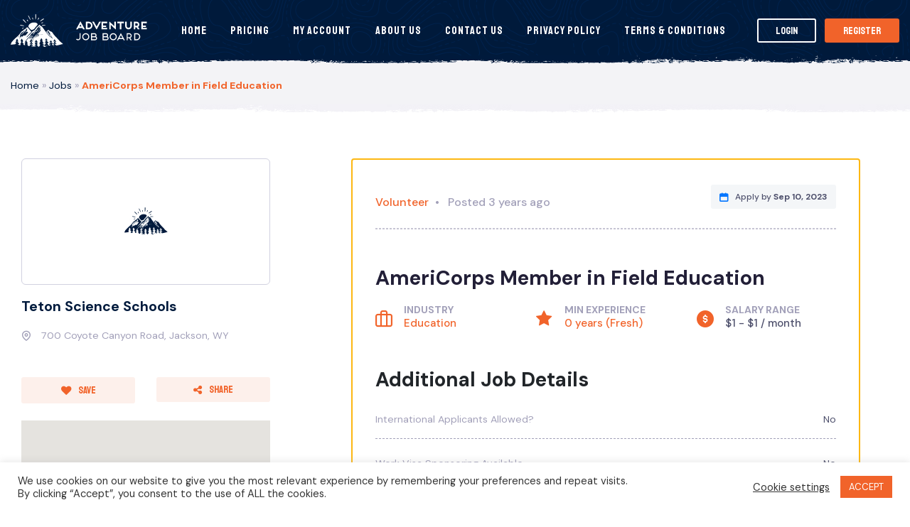

--- FILE ---
content_type: text/html; charset=UTF-8
request_url: https://adventurejobboard.com/jobs/outdoor-education/americorps-member-in-field-education/
body_size: 21730
content:
<!DOCTYPE html>
<html lang="en-US" class="no-js no-svg">
<head>

    <meta charset="UTF-8">
    <meta name="viewport" content="width=device-width, initial-scale=1, maximum-scale=1.0, user-scalable=no">
    <link rel="profile" href="https://gmpg.org/xfn/11">
        <meta property="og:url" content="https://adventurejobboard.com/jobs/outdoor-education/americorps-member-in-field-education/" />
        <meta property="og:site_name" content="Adventure Job Bord" />
        <meta property="og:type" content="article" />

                    
        <meta property="og:title" content="#openjob AmeriCorps Member in Field Education - Adventure Job Bord" />
        <meta property="og:description" content="@Jackson, WY - $1 - $1 / month - The Teton Science Schools (TSS) AmeriCorps program develops service members as educators. Our service members are actively engaged in growing Science, Technology, Engineering and Math (STEM) literacy in the community. Through involvement with TSS and other local partners, service members develop resources, empower citizens, and enact lasting change in Jackson Hole. The service term is split between TSS field education and project work with a partner organization local to Jackson, Wyoming. With TSS field education, the service term will progress through various stages of training, observation, co-teaching, planning and implementing place-based education programs for visiting students. The other part of the term is a project with a local non-profit. The partner project provides an opportunity to serve with a local organization to help strengthen the Jackson community and meet the community’s needs. These projects range from program and curriculum development to analysis and research to social media content creation, and more." />
 
 
      
        <meta property="og:image" content="https://adventurejobboard.com/wp-content/themes/ajb/_ui/media/no-job-default.jpg" />
        <script type="c771461da924a71385409c43-text/javascript" src='https://platform-api.sharethis.com/js/sharethis.js#property=5de0436045a747001292df3c&product=custom-share-buttons' async='async'></script>
               <meta name='robots' content='index, follow, max-image-preview:large, max-snippet:-1, max-video-preview:-1' />

<!-- Google Tag Manager for WordPress by gtm4wp.com -->
<script data-cfasync="false" data-pagespeed-no-defer>
	var gtm4wp_datalayer_name = "dataLayer";
	var dataLayer = dataLayer || [];
</script>
<!-- End Google Tag Manager for WordPress by gtm4wp.com -->
	<!-- This site is optimized with the Yoast SEO plugin v26.7 - https://yoast.com/wordpress/plugins/seo/ -->
	<title>AmeriCorps Member in Field Education - Adventure Job Bord</title>
	<meta property="og:locale" content="en_US" />
	<meta name="twitter:card" content="summary_large_image" />
	<meta name="twitter:label1" content="Est. reading time" />
	<meta name="twitter:data1" content="1 minute" />
	<script type="application/ld+json" class="yoast-schema-graph">{"@context":"https://schema.org","@graph":[{"@type":"WebPage","@id":"https://adventurejobboard.com/jobs/%job_specialisms%/americorps-member-in-field-education/","url":"https://adventurejobboard.com/jobs/%job_specialisms%/americorps-member-in-field-education/","name":"AmeriCorps Member in Field Education - Adventure Job Bord","isPartOf":{"@id":"https://adventurejobboard.com/#website"},"datePublished":"2023-02-07T22:06:03+00:00","breadcrumb":{"@id":"https://adventurejobboard.com/jobs/%job_specialisms%/americorps-member-in-field-education/#breadcrumb"},"inLanguage":"en-US","potentialAction":[{"@type":"ReadAction","target":["https://adventurejobboard.com/jobs/%job_specialisms%/americorps-member-in-field-education/"]}]},{"@type":"BreadcrumbList","@id":"https://adventurejobboard.com/jobs/%job_specialisms%/americorps-member-in-field-education/#breadcrumb","itemListElement":[{"@type":"ListItem","position":1,"name":"Home","item":"https://adventurejobboard.com/"},{"@type":"ListItem","position":2,"name":"Jobs","item":"/jobs/"},{"@type":"ListItem","position":3,"name":"AmeriCorps Member in Field Education"}]},{"@type":"WebSite","@id":"https://adventurejobboard.com/#website","url":"https://adventurejobboard.com/","name":"Adventure Job Bord","description":"The Job Board for the Outdoor Industry","potentialAction":[{"@type":"SearchAction","target":{"@type":"EntryPoint","urlTemplate":"https://adventurejobboard.com/?s={search_term_string}"},"query-input":{"@type":"PropertyValueSpecification","valueRequired":true,"valueName":"search_term_string"}}],"inLanguage":"en-US"}]}</script>
	<!-- / Yoast SEO plugin. -->


<link rel='dns-prefetch' href='//www.google.com' />
<link rel='dns-prefetch' href='//maps.googleapis.com' />
<link rel="alternate" title="oEmbed (JSON)" type="application/json+oembed" href="https://adventurejobboard.com/wp-json/oembed/1.0/embed?url=https%3A%2F%2Fadventurejobboard.com%2Fjobs%2Foutdoor-education%2Famericorps-member-in-field-education%2F" />
<link rel="alternate" title="oEmbed (XML)" type="text/xml+oembed" href="https://adventurejobboard.com/wp-json/oembed/1.0/embed?url=https%3A%2F%2Fadventurejobboard.com%2Fjobs%2Foutdoor-education%2Famericorps-member-in-field-education%2F&#038;format=xml" />
		<!-- This site uses the Google Analytics by MonsterInsights plugin v9.11.1 - Using Analytics tracking - https://www.monsterinsights.com/ -->
		<!-- Note: MonsterInsights is not currently configured on this site. The site owner needs to authenticate with Google Analytics in the MonsterInsights settings panel. -->
					<!-- No tracking code set -->
				<!-- / Google Analytics by MonsterInsights -->
		<style type="text/css" media="all">
.wpautoterms-footer{background-color:#ffffff;text-align:center;}
.wpautoterms-footer a{color:#000000;font-family:Arial, sans-serif;font-size:14px;}
.wpautoterms-footer .separator{color:#cccccc;font-family:Arial, sans-serif;font-size:14px;}</style>
<style id='wp-img-auto-sizes-contain-inline-css' type='text/css'>
img:is([sizes=auto i],[sizes^="auto," i]){contain-intrinsic-size:3000px 1500px}
/*# sourceURL=wp-img-auto-sizes-contain-inline-css */
</style>
<style id='wp-emoji-styles-inline-css' type='text/css'>

	img.wp-smiley, img.emoji {
		display: inline !important;
		border: none !important;
		box-shadow: none !important;
		height: 1em !important;
		width: 1em !important;
		margin: 0 0.07em !important;
		vertical-align: -0.1em !important;
		background: none !important;
		padding: 0 !important;
	}
/*# sourceURL=wp-emoji-styles-inline-css */
</style>
<style id='wp-block-library-inline-css' type='text/css'>
:root{--wp-block-synced-color:#7a00df;--wp-block-synced-color--rgb:122,0,223;--wp-bound-block-color:var(--wp-block-synced-color);--wp-editor-canvas-background:#ddd;--wp-admin-theme-color:#007cba;--wp-admin-theme-color--rgb:0,124,186;--wp-admin-theme-color-darker-10:#006ba1;--wp-admin-theme-color-darker-10--rgb:0,107,160.5;--wp-admin-theme-color-darker-20:#005a87;--wp-admin-theme-color-darker-20--rgb:0,90,135;--wp-admin-border-width-focus:2px}@media (min-resolution:192dpi){:root{--wp-admin-border-width-focus:1.5px}}.wp-element-button{cursor:pointer}:root .has-very-light-gray-background-color{background-color:#eee}:root .has-very-dark-gray-background-color{background-color:#313131}:root .has-very-light-gray-color{color:#eee}:root .has-very-dark-gray-color{color:#313131}:root .has-vivid-green-cyan-to-vivid-cyan-blue-gradient-background{background:linear-gradient(135deg,#00d084,#0693e3)}:root .has-purple-crush-gradient-background{background:linear-gradient(135deg,#34e2e4,#4721fb 50%,#ab1dfe)}:root .has-hazy-dawn-gradient-background{background:linear-gradient(135deg,#faaca8,#dad0ec)}:root .has-subdued-olive-gradient-background{background:linear-gradient(135deg,#fafae1,#67a671)}:root .has-atomic-cream-gradient-background{background:linear-gradient(135deg,#fdd79a,#004a59)}:root .has-nightshade-gradient-background{background:linear-gradient(135deg,#330968,#31cdcf)}:root .has-midnight-gradient-background{background:linear-gradient(135deg,#020381,#2874fc)}:root{--wp--preset--font-size--normal:16px;--wp--preset--font-size--huge:42px}.has-regular-font-size{font-size:1em}.has-larger-font-size{font-size:2.625em}.has-normal-font-size{font-size:var(--wp--preset--font-size--normal)}.has-huge-font-size{font-size:var(--wp--preset--font-size--huge)}.has-text-align-center{text-align:center}.has-text-align-left{text-align:left}.has-text-align-right{text-align:right}.has-fit-text{white-space:nowrap!important}#end-resizable-editor-section{display:none}.aligncenter{clear:both}.items-justified-left{justify-content:flex-start}.items-justified-center{justify-content:center}.items-justified-right{justify-content:flex-end}.items-justified-space-between{justify-content:space-between}.screen-reader-text{border:0;clip-path:inset(50%);height:1px;margin:-1px;overflow:hidden;padding:0;position:absolute;width:1px;word-wrap:normal!important}.screen-reader-text:focus{background-color:#ddd;clip-path:none;color:#444;display:block;font-size:1em;height:auto;left:5px;line-height:normal;padding:15px 23px 14px;text-decoration:none;top:5px;width:auto;z-index:100000}html :where(.has-border-color){border-style:solid}html :where([style*=border-top-color]){border-top-style:solid}html :where([style*=border-right-color]){border-right-style:solid}html :where([style*=border-bottom-color]){border-bottom-style:solid}html :where([style*=border-left-color]){border-left-style:solid}html :where([style*=border-width]){border-style:solid}html :where([style*=border-top-width]){border-top-style:solid}html :where([style*=border-right-width]){border-right-style:solid}html :where([style*=border-bottom-width]){border-bottom-style:solid}html :where([style*=border-left-width]){border-left-style:solid}html :where(img[class*=wp-image-]){height:auto;max-width:100%}:where(figure){margin:0 0 1em}html :where(.is-position-sticky){--wp-admin--admin-bar--position-offset:var(--wp-admin--admin-bar--height,0px)}@media screen and (max-width:600px){html :where(.is-position-sticky){--wp-admin--admin-bar--position-offset:0px}}

/*# sourceURL=wp-block-library-inline-css */
</style><style id='global-styles-inline-css' type='text/css'>
:root{--wp--preset--aspect-ratio--square: 1;--wp--preset--aspect-ratio--4-3: 4/3;--wp--preset--aspect-ratio--3-4: 3/4;--wp--preset--aspect-ratio--3-2: 3/2;--wp--preset--aspect-ratio--2-3: 2/3;--wp--preset--aspect-ratio--16-9: 16/9;--wp--preset--aspect-ratio--9-16: 9/16;--wp--preset--color--black: #000000;--wp--preset--color--cyan-bluish-gray: #abb8c3;--wp--preset--color--white: #ffffff;--wp--preset--color--pale-pink: #f78da7;--wp--preset--color--vivid-red: #cf2e2e;--wp--preset--color--luminous-vivid-orange: #ff6900;--wp--preset--color--luminous-vivid-amber: #fcb900;--wp--preset--color--light-green-cyan: #7bdcb5;--wp--preset--color--vivid-green-cyan: #00d084;--wp--preset--color--pale-cyan-blue: #8ed1fc;--wp--preset--color--vivid-cyan-blue: #0693e3;--wp--preset--color--vivid-purple: #9b51e0;--wp--preset--gradient--vivid-cyan-blue-to-vivid-purple: linear-gradient(135deg,rgb(6,147,227) 0%,rgb(155,81,224) 100%);--wp--preset--gradient--light-green-cyan-to-vivid-green-cyan: linear-gradient(135deg,rgb(122,220,180) 0%,rgb(0,208,130) 100%);--wp--preset--gradient--luminous-vivid-amber-to-luminous-vivid-orange: linear-gradient(135deg,rgb(252,185,0) 0%,rgb(255,105,0) 100%);--wp--preset--gradient--luminous-vivid-orange-to-vivid-red: linear-gradient(135deg,rgb(255,105,0) 0%,rgb(207,46,46) 100%);--wp--preset--gradient--very-light-gray-to-cyan-bluish-gray: linear-gradient(135deg,rgb(238,238,238) 0%,rgb(169,184,195) 100%);--wp--preset--gradient--cool-to-warm-spectrum: linear-gradient(135deg,rgb(74,234,220) 0%,rgb(151,120,209) 20%,rgb(207,42,186) 40%,rgb(238,44,130) 60%,rgb(251,105,98) 80%,rgb(254,248,76) 100%);--wp--preset--gradient--blush-light-purple: linear-gradient(135deg,rgb(255,206,236) 0%,rgb(152,150,240) 100%);--wp--preset--gradient--blush-bordeaux: linear-gradient(135deg,rgb(254,205,165) 0%,rgb(254,45,45) 50%,rgb(107,0,62) 100%);--wp--preset--gradient--luminous-dusk: linear-gradient(135deg,rgb(255,203,112) 0%,rgb(199,81,192) 50%,rgb(65,88,208) 100%);--wp--preset--gradient--pale-ocean: linear-gradient(135deg,rgb(255,245,203) 0%,rgb(182,227,212) 50%,rgb(51,167,181) 100%);--wp--preset--gradient--electric-grass: linear-gradient(135deg,rgb(202,248,128) 0%,rgb(113,206,126) 100%);--wp--preset--gradient--midnight: linear-gradient(135deg,rgb(2,3,129) 0%,rgb(40,116,252) 100%);--wp--preset--font-size--small: 13px;--wp--preset--font-size--medium: 20px;--wp--preset--font-size--large: 36px;--wp--preset--font-size--x-large: 42px;--wp--preset--spacing--20: 0.44rem;--wp--preset--spacing--30: 0.67rem;--wp--preset--spacing--40: 1rem;--wp--preset--spacing--50: 1.5rem;--wp--preset--spacing--60: 2.25rem;--wp--preset--spacing--70: 3.38rem;--wp--preset--spacing--80: 5.06rem;--wp--preset--shadow--natural: 6px 6px 9px rgba(0, 0, 0, 0.2);--wp--preset--shadow--deep: 12px 12px 50px rgba(0, 0, 0, 0.4);--wp--preset--shadow--sharp: 6px 6px 0px rgba(0, 0, 0, 0.2);--wp--preset--shadow--outlined: 6px 6px 0px -3px rgb(255, 255, 255), 6px 6px rgb(0, 0, 0);--wp--preset--shadow--crisp: 6px 6px 0px rgb(0, 0, 0);}:where(.is-layout-flex){gap: 0.5em;}:where(.is-layout-grid){gap: 0.5em;}body .is-layout-flex{display: flex;}.is-layout-flex{flex-wrap: wrap;align-items: center;}.is-layout-flex > :is(*, div){margin: 0;}body .is-layout-grid{display: grid;}.is-layout-grid > :is(*, div){margin: 0;}:where(.wp-block-columns.is-layout-flex){gap: 2em;}:where(.wp-block-columns.is-layout-grid){gap: 2em;}:where(.wp-block-post-template.is-layout-flex){gap: 1.25em;}:where(.wp-block-post-template.is-layout-grid){gap: 1.25em;}.has-black-color{color: var(--wp--preset--color--black) !important;}.has-cyan-bluish-gray-color{color: var(--wp--preset--color--cyan-bluish-gray) !important;}.has-white-color{color: var(--wp--preset--color--white) !important;}.has-pale-pink-color{color: var(--wp--preset--color--pale-pink) !important;}.has-vivid-red-color{color: var(--wp--preset--color--vivid-red) !important;}.has-luminous-vivid-orange-color{color: var(--wp--preset--color--luminous-vivid-orange) !important;}.has-luminous-vivid-amber-color{color: var(--wp--preset--color--luminous-vivid-amber) !important;}.has-light-green-cyan-color{color: var(--wp--preset--color--light-green-cyan) !important;}.has-vivid-green-cyan-color{color: var(--wp--preset--color--vivid-green-cyan) !important;}.has-pale-cyan-blue-color{color: var(--wp--preset--color--pale-cyan-blue) !important;}.has-vivid-cyan-blue-color{color: var(--wp--preset--color--vivid-cyan-blue) !important;}.has-vivid-purple-color{color: var(--wp--preset--color--vivid-purple) !important;}.has-black-background-color{background-color: var(--wp--preset--color--black) !important;}.has-cyan-bluish-gray-background-color{background-color: var(--wp--preset--color--cyan-bluish-gray) !important;}.has-white-background-color{background-color: var(--wp--preset--color--white) !important;}.has-pale-pink-background-color{background-color: var(--wp--preset--color--pale-pink) !important;}.has-vivid-red-background-color{background-color: var(--wp--preset--color--vivid-red) !important;}.has-luminous-vivid-orange-background-color{background-color: var(--wp--preset--color--luminous-vivid-orange) !important;}.has-luminous-vivid-amber-background-color{background-color: var(--wp--preset--color--luminous-vivid-amber) !important;}.has-light-green-cyan-background-color{background-color: var(--wp--preset--color--light-green-cyan) !important;}.has-vivid-green-cyan-background-color{background-color: var(--wp--preset--color--vivid-green-cyan) !important;}.has-pale-cyan-blue-background-color{background-color: var(--wp--preset--color--pale-cyan-blue) !important;}.has-vivid-cyan-blue-background-color{background-color: var(--wp--preset--color--vivid-cyan-blue) !important;}.has-vivid-purple-background-color{background-color: var(--wp--preset--color--vivid-purple) !important;}.has-black-border-color{border-color: var(--wp--preset--color--black) !important;}.has-cyan-bluish-gray-border-color{border-color: var(--wp--preset--color--cyan-bluish-gray) !important;}.has-white-border-color{border-color: var(--wp--preset--color--white) !important;}.has-pale-pink-border-color{border-color: var(--wp--preset--color--pale-pink) !important;}.has-vivid-red-border-color{border-color: var(--wp--preset--color--vivid-red) !important;}.has-luminous-vivid-orange-border-color{border-color: var(--wp--preset--color--luminous-vivid-orange) !important;}.has-luminous-vivid-amber-border-color{border-color: var(--wp--preset--color--luminous-vivid-amber) !important;}.has-light-green-cyan-border-color{border-color: var(--wp--preset--color--light-green-cyan) !important;}.has-vivid-green-cyan-border-color{border-color: var(--wp--preset--color--vivid-green-cyan) !important;}.has-pale-cyan-blue-border-color{border-color: var(--wp--preset--color--pale-cyan-blue) !important;}.has-vivid-cyan-blue-border-color{border-color: var(--wp--preset--color--vivid-cyan-blue) !important;}.has-vivid-purple-border-color{border-color: var(--wp--preset--color--vivid-purple) !important;}.has-vivid-cyan-blue-to-vivid-purple-gradient-background{background: var(--wp--preset--gradient--vivid-cyan-blue-to-vivid-purple) !important;}.has-light-green-cyan-to-vivid-green-cyan-gradient-background{background: var(--wp--preset--gradient--light-green-cyan-to-vivid-green-cyan) !important;}.has-luminous-vivid-amber-to-luminous-vivid-orange-gradient-background{background: var(--wp--preset--gradient--luminous-vivid-amber-to-luminous-vivid-orange) !important;}.has-luminous-vivid-orange-to-vivid-red-gradient-background{background: var(--wp--preset--gradient--luminous-vivid-orange-to-vivid-red) !important;}.has-very-light-gray-to-cyan-bluish-gray-gradient-background{background: var(--wp--preset--gradient--very-light-gray-to-cyan-bluish-gray) !important;}.has-cool-to-warm-spectrum-gradient-background{background: var(--wp--preset--gradient--cool-to-warm-spectrum) !important;}.has-blush-light-purple-gradient-background{background: var(--wp--preset--gradient--blush-light-purple) !important;}.has-blush-bordeaux-gradient-background{background: var(--wp--preset--gradient--blush-bordeaux) !important;}.has-luminous-dusk-gradient-background{background: var(--wp--preset--gradient--luminous-dusk) !important;}.has-pale-ocean-gradient-background{background: var(--wp--preset--gradient--pale-ocean) !important;}.has-electric-grass-gradient-background{background: var(--wp--preset--gradient--electric-grass) !important;}.has-midnight-gradient-background{background: var(--wp--preset--gradient--midnight) !important;}.has-small-font-size{font-size: var(--wp--preset--font-size--small) !important;}.has-medium-font-size{font-size: var(--wp--preset--font-size--medium) !important;}.has-large-font-size{font-size: var(--wp--preset--font-size--large) !important;}.has-x-large-font-size{font-size: var(--wp--preset--font-size--x-large) !important;}
/*# sourceURL=global-styles-inline-css */
</style>

<style id='classic-theme-styles-inline-css' type='text/css'>
/*! This file is auto-generated */
.wp-block-button__link{color:#fff;background-color:#32373c;border-radius:9999px;box-shadow:none;text-decoration:none;padding:calc(.667em + 2px) calc(1.333em + 2px);font-size:1.125em}.wp-block-file__button{background:#32373c;color:#fff;text-decoration:none}
/*# sourceURL=/wp-includes/css/classic-themes.min.css */
</style>
<link rel='stylesheet' id='wpautoterms_css-css' href='https://adventurejobboard.com/wp-content/plugins/auto-terms-of-service-and-privacy-policy/css/wpautoterms.css?ver=6.9' type='text/css' media='all' />
<link rel='stylesheet' id='contact-form-7-css' href='https://adventurejobboard.com/wp-content/plugins/contact-form-7/includes/css/styles.css?ver=6.1.4' type='text/css' media='all' />
<link rel='stylesheet' id='cookie-law-info-css' href='https://adventurejobboard.com/wp-content/plugins/cookie-law-info/legacy/public/css/cookie-law-info-public.css?ver=3.3.9.1' type='text/css' media='all' />
<link rel='stylesheet' id='cookie-law-info-gdpr-css' href='https://adventurejobboard.com/wp-content/plugins/cookie-law-info/legacy/public/css/cookie-law-info-gdpr.css?ver=3.3.9.1' type='text/css' media='all' />
<link rel='stylesheet' id='follow-up-emails-css' href='https://adventurejobboard.com/wp-content/plugins/woocommerce-follow-up-emails/templates/followups.css?ver=4.9.12' type='text/css' media='all' />
<link rel='stylesheet' id='woocommerce-layout-css' href='https://adventurejobboard.com/wp-content/plugins/woocommerce/assets/css/woocommerce-layout.css?ver=10.4.3' type='text/css' media='all' />
<link rel='stylesheet' id='woocommerce-smallscreen-css' href='https://adventurejobboard.com/wp-content/plugins/woocommerce/assets/css/woocommerce-smallscreen.css?ver=10.4.3' type='text/css' media='only screen and (max-width: 768px)' />
<style id='woocommerce-inline-inline-css' type='text/css'>
.woocommerce form .form-row .required { visibility: visible; }
/*# sourceURL=woocommerce-inline-inline-css */
</style>
<link rel='stylesheet' id='wc-gateway-ppec-frontend-css' href='https://adventurejobboard.com/wp-content/plugins/woocommerce-gateway-paypal-express-checkout/assets/css/wc-gateway-ppec-frontend.css?ver=2.1.3' type='text/css' media='all' />
<link rel='stylesheet' id='select2-css-css' href='https://adventurejobboard.com/wp-content/themes/ajb/_ui/css/select2.min.css?ver=1.0' type='text/css' media='screen' />
<link rel='stylesheet' id='datepicker-css-css' href='https://adventurejobboard.com/wp-content/themes/ajb/_ui/css/datepicker.min.css?ver=1.0' type='text/css' media='screen' />
<link rel='stylesheet' id='theme-css' href='https://adventurejobboard.com/wp-content/themes/ajb/_ui/css/styles.css?ver=1.0' type='text/css' media='screen' />
<script type="c771461da924a71385409c43-text/javascript" src="https://adventurejobboard.com/wp-content/themes/ajb/_ui/js/jquery-1.12.4.min.js" id="jquery-js"></script>
<script type="c771461da924a71385409c43-text/javascript" src="https://adventurejobboard.com/wp-includes/js/dist/dom-ready.min.js?ver=f77871ff7694fffea381" id="wp-dom-ready-js"></script>
<script type="c771461da924a71385409c43-text/javascript" src="https://adventurejobboard.com/wp-content/plugins/auto-terms-of-service-and-privacy-policy/js/base.js?ver=3.0.4" id="wpautoterms_base-js"></script>
<script type="c771461da924a71385409c43-text/javascript" id="cookie-law-info-js-extra">
/* <![CDATA[ */
var Cli_Data = {"nn_cookie_ids":[],"cookielist":[],"non_necessary_cookies":[],"ccpaEnabled":"","ccpaRegionBased":"","ccpaBarEnabled":"","strictlyEnabled":["necessary","obligatoire"],"ccpaType":"gdpr","js_blocking":"1","custom_integration":"","triggerDomRefresh":"","secure_cookies":""};
var cli_cookiebar_settings = {"animate_speed_hide":"500","animate_speed_show":"500","background":"#FFF","border":"#b1a6a6c2","border_on":"","button_1_button_colour":"#f1632a","button_1_button_hover":"#c14f22","button_1_link_colour":"#fff","button_1_as_button":"1","button_1_new_win":"","button_2_button_colour":"#333","button_2_button_hover":"#292929","button_2_link_colour":"#444","button_2_as_button":"","button_2_hidebar":"","button_3_button_colour":"#3566bb","button_3_button_hover":"#2a5296","button_3_link_colour":"#fff","button_3_as_button":"1","button_3_new_win":"","button_4_button_colour":"#000","button_4_button_hover":"#000000","button_4_link_colour":"#333333","button_4_as_button":"","button_7_button_colour":"#61a229","button_7_button_hover":"#4e8221","button_7_link_colour":"#fff","button_7_as_button":"1","button_7_new_win":"","font_family":"inherit","header_fix":"","notify_animate_hide":"1","notify_animate_show":"","notify_div_id":"#cookie-law-info-bar","notify_position_horizontal":"right","notify_position_vertical":"bottom","scroll_close":"","scroll_close_reload":"","accept_close_reload":"","reject_close_reload":"","showagain_tab":"1","showagain_background":"#fff","showagain_border":"#000","showagain_div_id":"#cookie-law-info-again","showagain_x_position":"100px","text":"#333333","show_once_yn":"","show_once":"10000","logging_on":"","as_popup":"","popup_overlay":"1","bar_heading_text":"","cookie_bar_as":"banner","popup_showagain_position":"bottom-right","widget_position":"left"};
var log_object = {"ajax_url":"https://adventurejobboard.com/wp-admin/admin-ajax.php"};
//# sourceURL=cookie-law-info-js-extra
/* ]]> */
</script>
<script type="c771461da924a71385409c43-text/javascript" src="https://adventurejobboard.com/wp-content/plugins/cookie-law-info/legacy/public/js/cookie-law-info-public.js?ver=3.3.9.1" id="cookie-law-info-js"></script>
<script type="c771461da924a71385409c43-text/javascript" id="fue-account-subscriptions-js-extra">
/* <![CDATA[ */
var FUE = {"ajaxurl":"https://adventurejobboard.com/wp-admin/admin-ajax.php","ajax_loader":"https://adventurejobboard.com/wp-content/plugins/woocommerce-follow-up-emails/templates/images/ajax-loader.gif"};
//# sourceURL=fue-account-subscriptions-js-extra
/* ]]> */
</script>
<script type="c771461da924a71385409c43-text/javascript" src="https://adventurejobboard.com/wp-content/plugins/woocommerce-follow-up-emails/templates/js/fue-account-subscriptions.js?ver=4.9.12" id="fue-account-subscriptions-js"></script>
<script type="c771461da924a71385409c43-text/javascript" src="https://adventurejobboard.com/wp-content/plugins/woocommerce/assets/js/jquery-blockui/jquery.blockUI.min.js?ver=2.7.0-wc.10.4.3" id="wc-jquery-blockui-js" defer="defer" data-wp-strategy="defer"></script>
<script type="c771461da924a71385409c43-text/javascript" id="wc-add-to-cart-js-extra">
/* <![CDATA[ */
var wc_add_to_cart_params = {"ajax_url":"/wp-admin/admin-ajax.php","wc_ajax_url":"/?wc-ajax=%%endpoint%%","i18n_view_cart":"View cart","cart_url":"https://adventurejobboard.com/cart/","is_cart":"","cart_redirect_after_add":"no"};
//# sourceURL=wc-add-to-cart-js-extra
/* ]]> */
</script>
<script type="c771461da924a71385409c43-text/javascript" src="https://adventurejobboard.com/wp-content/plugins/woocommerce/assets/js/frontend/add-to-cart.min.js?ver=10.4.3" id="wc-add-to-cart-js" defer="defer" data-wp-strategy="defer"></script>
<script type="c771461da924a71385409c43-text/javascript" src="https://adventurejobboard.com/wp-content/plugins/woocommerce/assets/js/js-cookie/js.cookie.min.js?ver=2.1.4-wc.10.4.3" id="wc-js-cookie-js" defer="defer" data-wp-strategy="defer"></script>
<script type="c771461da924a71385409c43-text/javascript" id="woocommerce-js-extra">
/* <![CDATA[ */
var woocommerce_params = {"ajax_url":"/wp-admin/admin-ajax.php","wc_ajax_url":"/?wc-ajax=%%endpoint%%","i18n_password_show":"Show password","i18n_password_hide":"Hide password"};
//# sourceURL=woocommerce-js-extra
/* ]]> */
</script>
<script type="c771461da924a71385409c43-text/javascript" src="https://adventurejobboard.com/wp-content/plugins/woocommerce/assets/js/frontend/woocommerce.min.js?ver=10.4.3" id="woocommerce-js" defer="defer" data-wp-strategy="defer"></script>
<link rel="https://api.w.org/" href="https://adventurejobboard.com/wp-json/" /><link rel="EditURI" type="application/rsd+xml" title="RSD" href="https://adventurejobboard.com/xmlrpc.php?rsd" />
<meta name="generator" content="WordPress 6.9" />
<meta name="generator" content="WooCommerce 10.4.3" />
<link rel='shortlink' href='https://adventurejobboard.com/?p=38553' />

<!-- Google Tag Manager for WordPress by gtm4wp.com -->
<!-- GTM Container placement set to footer -->
<script data-cfasync="false" data-pagespeed-no-defer type="text/javascript">
	var dataLayer_content = {"visitorLoginState":"logged-out","visitorType":"visitor-logged-out","visitorRegistrationDate":"","pagePostType":"job","pagePostType2":"single-job","pagePostAuthor":"Jessamyn Biette"};
	dataLayer.push( dataLayer_content );
</script>
<script data-cfasync="false" data-pagespeed-no-defer type="text/javascript">
(function(w,d,s,l,i){w[l]=w[l]||[];w[l].push({'gtm.start':
new Date().getTime(),event:'gtm.js'});var f=d.getElementsByTagName(s)[0],
j=d.createElement(s),dl=l!='dataLayer'?'&l='+l:'';j.async=true;j.src=
'//www.googletagmanager.com/gtm.js?id='+i+dl;f.parentNode.insertBefore(j,f);
})(window,document,'script','dataLayer','GTM-T5QQV27');
</script>
<!-- End Google Tag Manager for WordPress by gtm4wp.com -->	<noscript><style>.woocommerce-product-gallery{ opacity: 1 !important; }</style></noscript>
	
<!-- Meta Pixel Code -->
<script type="c771461da924a71385409c43-text/javascript">
!function(f,b,e,v,n,t,s){if(f.fbq)return;n=f.fbq=function(){n.callMethod?
n.callMethod.apply(n,arguments):n.queue.push(arguments)};if(!f._fbq)f._fbq=n;
n.push=n;n.loaded=!0;n.version='2.0';n.queue=[];t=b.createElement(e);t.async=!0;
t.src=v;s=b.getElementsByTagName(e)[0];s.parentNode.insertBefore(t,s)}(window,
document,'script','https://connect.facebook.net/en_US/fbevents.js');
</script>
<!-- End Meta Pixel Code -->
<script type="c771461da924a71385409c43-text/javascript">var url = window.location.origin + '?ob=open-bridge';
            fbq('set', 'openbridge', '668527417933178', url);
fbq('init', '668527417933178', {}, {
    "agent": "wordpress-6.9-4.1.5"
})</script><script type="c771461da924a71385409c43-text/javascript">
    fbq('track', 'PageView', []);
  </script><link rel="icon" href="https://adventurejobboard.com/wp-content/uploads/2020/09/cropped-AW-32x32.png" sizes="32x32" />
<link rel="icon" href="https://adventurejobboard.com/wp-content/uploads/2020/09/cropped-AW-192x192.png" sizes="192x192" />
<link rel="apple-touch-icon" href="https://adventurejobboard.com/wp-content/uploads/2020/09/cropped-AW-180x180.png" />
<meta name="msapplication-TileImage" content="https://adventurejobboard.com/wp-content/uploads/2020/09/cropped-AW-270x270.png" />
		<style type="text/css" id="wp-custom-css">
			.cms-content {margin-left:5%; margin-right:5%;}
#launcher {margin-bottom: 50px !important;}

.arconix-faq-title {font-size:21px;}


h3.arconix-faq-term-title {
	text-align:center;
	margin-bottom: 30px;
}

.arconix-faq-wrap {
	margin-left: 20%;
	margin-right: 20%;
}

#faq-employer-dashboard {
  visibility: hidden;    
	font-size: 0px;
}

.floating-bt{
	display:flex;
	visibility:none;
	position:fixed;
	vertical-align:center;
	margin-left:15%;
	bottom: 30px;
	width:60%;
}



@media screen and (min-width: 768px) {
	.floating-bt{
		display:none;
	}
	#float-head{
		position:sticky;
		top:0px;
	}
}

@media screen and (max-width: 768px) {

.grecaptcha-badge {display: none;!important}
#launcher  {display: none;!important}
#kro-contact-employer {display: none;!important}
	#kro-add-alert {display: none;!important}
	.mb-6 {display:none}
	
	.col-lg {
		padding-left: 5px;
		padding-right: 5px;
	}	
	.cms-content {
		margin-left: 0px;
		margin-right: 0px;
	}
	
	.w-employer__logo {border:none;}

}		</style>
		
    <!-- HTML5 Shim and Respond.js IE8 support of HTML5 elements and media queries -->
    <!--[if lt IE 9]>
        <script src="//oss.maxcdn.com/libs/html5shiv/3.7.0/html5shiv.js"></script>
        <script src="//oss.maxcdn.com/libs/respond.js/1.4.2/respond.min.js"></script>
    <![endif]-->

    <script type="c771461da924a71385409c43-text/javascript">
        WebFontConfig = {
            google: {
                families: ['Staatliches:400', 'DM+Sans:400,500,700']
            }
        };
        (function() {
            var wf = document.createElement('script');
            wf.src = ('https:' == document.location.protocol ? 'https' : 'http') +
                '://ajax.googleapis.com/ajax/libs/webfont/1.6.26/webfont.js';
            wf.type = 'text/javascript';
            wf.async = 'true';
            var s = document.getElementsByTagName('script')[0];
            s.parentNode.insertBefore(wf, s);
        })();
    </script>

    <noscript>
        <link href='//fonts.googleapis.com/css?family=DM+Sans:400,700|Staatliches&display=swap' rel='stylesheet' type='text/css'>
    </noscript>
	<meta name="facebook-domain-verification" content="pwxg8odij5bqte7lylctm486wkg3oj" />
<link rel='stylesheet' id='wc-stripe-blocks-checkout-style-css' href='https://adventurejobboard.com/wp-content/plugins/woocommerce-gateway-stripe/build/upe-blocks.css?ver=1e1661bb3db973deba05' type='text/css' media='all' />
<link rel='stylesheet' id='wc-blocks-style-css' href='https://adventurejobboard.com/wp-content/plugins/woocommerce/assets/client/blocks/wc-blocks.css?ver=wc-10.4.3' type='text/css' media='all' />
</head>

<body data-rsssl=1 id="KRO-AJB" class="wp-singular job-template-default single single-job postid-38553 wp-theme-ajb woocommerce theme-ajb woocommerce-no-js">

    <header class="ph" id="float-head">
        <div class="container-fluid position-relative">
            <div class="row align-items-center justify-content-between m-0">
                <div class="ph__area-left">
                    <a href="/" class="ph__logo logo">
                        <img src="https://adventurejobboard.com/wp-content/themes/ajb/_ui/media/logo.svg" alt="">
                    </a>
                </div>

                <div class="ph__area-center text-right text-lg-center">
                    <nav class="ph__nav">
                        <ul id="menu-menu-1" class="ph__nav__navbar list-unstyled list-inline mb-0 align-items-center"><li id="menu-item-5827" class="menu-item menu-item-type-post_type menu-item-object-page menu-item-home menu-item-5827"><a href="https://adventurejobboard.com/">Home</a></li>
<li id="menu-item-5834" class="menu-item menu-item-type-post_type menu-item-object-page menu-item-5834"><a href="https://adventurejobboard.com/pricing/">Pricing</a></li>
<li id="menu-item-5901" class="menu-item menu-item-type-custom menu-item-object-custom menu-item-5901"><a href="https://adventurejobboard.com/account/">My Account</a></li>
<li id="menu-item-5829" class="menu-item menu-item-type-post_type menu-item-object-page menu-item-5829"><a href="https://adventurejobboard.com/about-us/">About Us</a></li>
<li id="menu-item-5832" class="menu-item menu-item-type-post_type menu-item-object-page menu-item-5832"><a href="https://adventurejobboard.com/contact-us/">Contact Us</a></li>
<li id="menu-item-5828" class="menu-item menu-item-type-post_type menu-item-object-page menu-item-privacy-policy menu-item-5828"><a rel="privacy-policy" href="https://adventurejobboard.com/privacy-policy/">Privacy Policy</a></li>
<li id="menu-item-5837" class="menu-item menu-item-type-post_type menu-item-object-page menu-item-5837"><a href="https://adventurejobboard.com/terms-conditions/">Terms &#038; Conditions</a></li>
</ul>                    </nav>
                    <div class="ph__hamburger">
                        <a href="#" class="kro-navtoggle">
                            <span class="icon icon-menu"></span>
                        </a>
                    </div>
                </div>

                <div class="ph__area-right d-lg-flex align-items-center">
                    
			<a href="#login-dialog" id="login-dialog-btn" class="kro-dialog btn --theme-white">Login</a>
		<a href="#register-dialog" id="register-dialog-btn" class="kro-dialog btn --theme-primary">Register</a>

		
		<div id="register-dialog" style="display:none;">
			<div class="w-dialog --type-register kro-register-tabs">
				<div class="text-center mb-4">
					<h2 class="w-dialog__subtitle text-uppercase c-orange">Register and get started</h2>
					<h3 class="w-dialog__title">Find your next adventure or next great hire!</h3>
					<div class="w-switch --type-register --type-is-radios kro-tabs" data-kro-tabs="selector: ':radio[href]'">
						<div class="w-switch__capsule">
							<input class="no-uniform" type="radio" href="#employer-register" id="tab-employer-register"/>
							<input class="no-uniform" type="radio" href="#candidate-register" id="tab-candidate-register"/>
							<label class="w-switch__pointer" for="account_type">
								<span></span>
							</label>
							<label class="w-switch__label --left" for="tab-employer-register">I'm an Employer</label>
							<label class="w-switch__label --right" for="tab-candidate-register">I'm a Candidate</label>
						</div>
					</div>
				</div>

				<div id="candidate-register" class="candidate-form" style="display: none;">
										
<form class="control-form --type-aa kro-form" method="post" action="" role="form" enctype="multipart/form-data" data-kro-form='{"ajax":true}'>
	<input type="hidden" id="candidateregister" name="candidateregister" value="c3751949ae" /><input type="hidden" name="_wp_http_referer" value="/jobs/outdoor-education/americorps-member-in-field-education/" />
<div class="ajb-section --type-ajb-section">
<div class="control-group__control">
	

<div class="d-flex flex-wrap" style="margin-left: -15px">


<div class=" --type-ajb-text" style="padding-left: 15px;width: 50%">
<div class="control-group --type-ajb-text">
<div class="control-group__control">
<input type="text" name="name[first]" value="" class="" placeholder="First Name *"  data-kro-rules='{"name[first]":{"required":true}}'/>
</div>
</div></div>



<div class=" --type-ajb-text" style="padding-left: 15px;width: 50%">
<div class="control-group --type-ajb-text">
<div class="control-group__control">
<input type="text" name="name[last]" value="" class="" placeholder="Last Name *"  data-kro-rules='{"name[last]":{"required":true}}'/>
</div>
</div></div>
</div>
</div>
</div>
<div class="control-group --type-ajb-text">
<div class="control-group__control">
<input type="text" name="username" value="" class="" placeholder="Username *"  data-kro-rules='{"username":{"required":true}}'/>
</div>
</div>
<div class="control-group --type-ajb-email">
<div class="control-group__control">
<input type="email" name="email_address" value="" class="" placeholder="Email *"  data-kro-rules='{"email_address":{"required":true,"email":true}}'/>
</div>
</div>
<div class="control-group --type-ajb-password">
<div class="control-group__control">
<input type="password" name="password" class="" placeholder="Password *"  data-kro-rules='{"password":{"required":true}}'/>
</div>
</div>
<div class="control-group --type-ajb-text">
<div class="control-group__control">
<input type="text" name="phone_no" value="" class="" placeholder="Phone Number"  data-kro-rules='{"phone_no":{"required":true}}'/>
</div>
</div>
<div class="control-group --type-ajb-select">
<div class="control-group__control">

<select name="categories[]" class="kro-select2 no-uniform" multiple="1" placeholder="Category"  data-kro-rules='{"categories[]":{"required":true}}'data-kro-select2='"placeholder": "Category"'>
			<option value="administrative">
			Administrative		</option>
			<option value="environmental-conservation">
			Environmental Conservation		</option>
			<option value="food-and-beverage-service">
			Food and Beverage Service		</option>
			<option value="guides">
			Guides		</option>
			<option value="horse-jobs">
			Horse Jobs		</option>
			<option value="hotel-and-guest-service">
			Hotel and Guest Service		</option>
			<option value="hunting-and-shooting">
			Hunting and Shooting		</option>
			<option value="internships">
			Internships		</option>
			<option value="maintenance">
			Maintenance		</option>
			<option value="marketing-pr">
			Marketing &amp; PR		</option>
			<option value="national-park-jobs">
			National Park Jobs		</option>
			<option value="nurse">
			Nurse		</option>
			<option value="outdoor-education">
			Outdoor Education		</option>
			<option value="outdoor-recreation">
			Outdoor Recreation		</option>
			<option value="professional">
			Professional		</option>
			<option value="rv-jobs">
			RV Jobs		</option>
			<option value="sales-marketing">
			Sales &amp; Marketing		</option>
			<option value="science-school-program">
			Science School Program		</option>
			<option value="wilderness-therapy">
			Wilderness Therapy		</option>
			<option value="winter-jobs">
			Winter Jobs		</option>
	</select>
</div>
</div>
<div class="control-group --type-ajb-checkbox">
<div class="control-group__control">
	<div class="control-checkbox">
		<label>
			<input type="checkbox" name="accept_terms" value="accepted" class=""   data-kro-rules='{"accept_terms":{"required":true}}'/>
			<span class="control-checkbox__checkbox"><i></i></span>
			<span class="control-checkbox__text">By registering you confirm that you have read and accepted the <a href='/terms-conditions/' target='_blank'>Terms & Conditions</a> & <a href='/privacy-policy/' target='_blank'>Privacy Policy</a></span>
		</label>
	</div>

</div>
</div>
<div class="control-group --type-ajb-recaptcha">
<div class="control-group__control">
<div class="kro-recaptcha" >
	<div class="kro-g-recaptcha"></div>
    <input type="hidden" name="recaptcha" class="kro-recaptcha-input" data-kro-rules='{"recaptcha":{"recaptcha":true,"required":true}}'/>
</div>
</div>
</div>
<div class="control-group --type-ajb-hidden">
<div class="control-group__control"><input type="hidden" name="rdt" value="https://adventurejobboard.com/account/profile" class=""   data-kro-rules='{"rdt":[]}'/>
</div>
</div>
<div class="control-group --type-ajb-hidden">
<div class="control-group__control"><input type="hidden" name="form_class" value="CandidateRegister" class=""   data-kro-rules='{"form_class":[]}'/>
</div>
</div>
<div class="control-group --type-ajb-hidden">
<div class="control-group__control"><input type="hidden" name="current_url" value="//adventurejobboard.com/jobs/outdoor-education/americorps-member-in-field-education/" class=""   data-kro-rules='{"current_url":[]}'/>
</div>
</div>
<div class="control-group --type-ajb-hidden">
<div class="control-group__control"><input type="hidden" name="is_edit" value="" class=""   data-kro-rules='{"is_edit":[]}'/>
</div>
</div>			<input type="submit" value="Submit" class="btn --theme-primary">
	</form>				</div>

				<div id="employer-register" class="employer-form">
										
<form class="control-form --type-aa kro-form" method="post" action="" role="form" enctype="multipart/form-data" data-kro-form='{"ajax":true}'>
	<input type="hidden" id="employerregister" name="employerregister" value="e9fba5e991" /><input type="hidden" name="_wp_http_referer" value="/jobs/outdoor-education/americorps-member-in-field-education/" />
<div class="ajb-section --type-ajb-section">
<div class="control-group__control">
	

<div class="d-flex flex-wrap" style="margin-left: -15px">


<div class=" --type-ajb-text" style="padding-left: 15px;width: 50%">
<div class="control-group --type-ajb-text">
<div class="control-group__control">
<input type="text" name="name[first]" value="" class="" placeholder="First Name *"  data-kro-rules='{"name[first]":{"required":true}}'/>
</div>
</div></div>



<div class=" --type-ajb-text" style="padding-left: 15px;width: 50%">
<div class="control-group --type-ajb-text">
<div class="control-group__control">
<input type="text" name="name[last]" value="" class="" placeholder="Last Name *"  data-kro-rules='{"name[last]":{"required":true}}'/>
</div>
</div></div>
</div>
</div>
</div>
<div class="control-group --type-ajb-text">
<div class="control-group__control">
<input type="text" name="company_name" value="" class="" placeholder="Company Name *"  data-kro-rules='{"company_name":{"required":true}}'/>
</div>
</div>
<div class="control-group --type-ajb-text">
<div class="control-group__control">
<input type="text" name="username" value="" class="" placeholder="Username *"  data-kro-rules='{"username":{"required":true}}'/>
</div>
</div>
<div class="control-group --type-ajb-email">
<div class="control-group__control">
<input type="email" name="email_address" value="" class="" placeholder="Email *"  data-kro-rules='{"email_address":{"required":true,"email":true}}'/>
</div>
</div>
<div class="control-group --type-ajb-password">
<div class="control-group__control">
<input type="password" name="password" class="" placeholder="Password *"  data-kro-rules='{"password":{"required":true}}'/>
</div>
</div>
<div class="control-group --type-ajb-text">
<div class="control-group__control">
<input type="text" name="phone_no" value="" class="" placeholder="Phone Number"  data-kro-rules='{"phone_no":{"required":true}}'/>
</div>
</div>
<div class="control-group --type-ajb-select">
<div class="control-group__control">

<select name="categories[]" class="kro-select2 no-uniform" multiple="1" placeholder="Category"  data-kro-rules='{"categories[]":{"required":true}}'data-kro-select2='"placeholder": "Category"'>
			<option value="administrative">
			Administrative		</option>
			<option value="environmental-conservation">
			Environmental Conservation		</option>
			<option value="food-and-beverage-service">
			Food and Beverage Service		</option>
			<option value="guides">
			Guides		</option>
			<option value="horse-jobs">
			Horse Jobs		</option>
			<option value="hotel-and-guest-service">
			Hotel and Guest Service		</option>
			<option value="hunting-and-shooting">
			Hunting and Shooting		</option>
			<option value="internships">
			Internships		</option>
			<option value="maintenance">
			Maintenance		</option>
			<option value="marketing-pr">
			Marketing &amp; PR		</option>
			<option value="national-park-jobs">
			National Park Jobs		</option>
			<option value="nurse">
			Nurse		</option>
			<option value="outdoor-education">
			Outdoor Education		</option>
			<option value="outdoor-recreation">
			Outdoor Recreation		</option>
			<option value="professional">
			Professional		</option>
			<option value="rv-jobs">
			RV Jobs		</option>
			<option value="sales-marketing">
			Sales &amp; Marketing		</option>
			<option value="science-school-program">
			Science School Program		</option>
			<option value="wilderness-therapy">
			Wilderness Therapy		</option>
			<option value="winter-jobs">
			Winter Jobs		</option>
	</select>
</div>
</div>
<div class="control-group --type-ajb-checkbox">
<div class="control-group__control">
	<div class="control-checkbox">
		<label>
			<input type="checkbox" name="accept_terms" value="accepted" class=""   data-kro-rules='{"accept_terms":{"required":true}}'/>
			<span class="control-checkbox__checkbox"><i></i></span>
			<span class="control-checkbox__text">By registering you confirm that you have read and accepted the <a href='/terms-conditions/' target='_blank'>Terms & Conditions</a> & <a href='/privacy-policy/' target='_blank'>Privacy Policy</a></span>
		</label>
	</div>

</div>
</div>
<div class="control-group --type-ajb-recaptcha">
<div class="control-group__control">
<div class="kro-recaptcha" >
	<div class="kro-g-recaptcha"></div>
    <input type="hidden" name="recaptcha" class="kro-recaptcha-input" data-kro-rules='{"recaptcha":{"recaptcha":true,"required":true}}'/>
</div>
</div>
</div>
<div class="control-group --type-ajb-hidden">
<div class="control-group__control"><input type="hidden" name="form_class" value="EmployerRegister" class=""   data-kro-rules='{"form_class":[]}'/>
</div>
</div>
<div class="control-group --type-ajb-hidden">
<div class="control-group__control"><input type="hidden" name="current_url" value="//adventurejobboard.com/jobs/outdoor-education/americorps-member-in-field-education/" class=""   data-kro-rules='{"current_url":[]}'/>
</div>
</div>
<div class="control-group --type-ajb-hidden">
<div class="control-group__control"><input type="hidden" name="is_edit" value="" class=""   data-kro-rules='{"is_edit":[]}'/>
</div>
</div>			<input type="submit" value="Submit" class="btn --theme-primary">
	</form>				</div>

				<div>
					<div class="mb-3 mt-3 text-center">
						<small>OR</small>
					</div>

					<div class="text-center">
						<a href="#login-dialog-btn" class="kro-click btn --theme-blue --style-block">Sign in</a>
					</div>
				</div>
			</div>
		</div>
		<div id="login-dialog" style="display:none;">
			<div class="w-dialog --type-login">
				<div class="text-center mb-4">
					<h2 class="w-dialog__subtitle text-uppercase c-orange">Sign in and get started</h2>
					<h3 class="w-dialog__title">Find your next adventure or next great hire!</h3>
				</div>
								
				
<form class="control-form --type-aa kro-form" method="post" action="" role="form" enctype="multipart/form-data" data-kro-form='{"ajax":true}'>
	<input type="hidden" id="userlogin" name="userlogin" value="aced38cbf7" /><input type="hidden" name="_wp_http_referer" value="/jobs/outdoor-education/americorps-member-in-field-education/" />
									
<div class="control-group --type-ajb-text">
<div class="control-group__control">
<input type="text" name="username" value="" class="" placeholder="Username or E-mail"  data-kro-rules='{"username":{"required":true}}'/>
</div>
</div>														
<div class="control-group --type-ajb-password">
<div class="control-group__control">
<input type="password" name="password" class="" placeholder="Password"  data-kro-rules='{"password":{"required":true}}'/>
</div>
</div>											<div class="text-center">
							<a href="#forgot-password" class="w-dialog__link kro-toggle">Forgot Password</a>
						</div>
						<hr class="mb-4">
														
<div class="control-group --type-ajb-hidden">
<div class="control-group__control"><input type="hidden" name="rdt" value="https://adventurejobboard.com/account" class=""   data-kro-rules='{"rdt":[]}'/>
</div>
</div>														
<div class="control-group --type-ajb-hidden">
<div class="control-group__control"><input type="hidden" name="form_class" value="UserLogin" class=""   data-kro-rules='{"form_class":[]}'/>
</div>
</div>														
<div class="control-group --type-ajb-hidden">
<div class="control-group__control"><input type="hidden" name="current_url" value="//adventurejobboard.com/jobs/outdoor-education/americorps-member-in-field-education/" class=""   data-kro-rules='{"current_url":[]}'/>
</div>
</div>														
<div class="control-group --type-ajb-hidden">
<div class="control-group__control"><input type="hidden" name="is_edit" value="" class=""   data-kro-rules='{"is_edit":[]}'/>
</div>
</div>									
							<input type="submit" value="Submit" class="btn --theme-primary">
	</form>
				<div id="forgot-password" style="display:none;margin-top:20px;margin-bottom:20px">
					<h3 class="text-center">Forgot Password</h3>
					<form id="lostpasswordform" action="https://adventurejobboard.com/wp-login.php?action=lostpassword" method="post">
				        <div class="control-group">
				        	<div class="control-group__control">
				        		<input type="text" name="user_login" id="user_login" placeholder="Email Address">
				        	</div>				            
				        </div>
				        <input type="submit" name="submit" class="lostpassword-button btn --theme-primary --style-block" value="Reset Password"/>
				    </form>
				</div>

				<div>
					<div class="mb-3 mt-3 text-center">
						<small>OR</small>
					</div>

					<div class="text-center">
						<a href="#register-dialog-btn" class="kro-click btn --theme-blue --style-block">Register</a>
					</div>
				</div>

				<!-- <div class="mb-3 mt-3 text-center">
					<small>OR</small>
				</div>

				<div class="mb-4">
					<a href="#" class="btn --theme-linkedin --style-block">Login via Linkedin</a>
				</div> -->
			</div>
		</div>
			                </div>
            </div>
        </div>
    </header>

    <div class="w-notification__container">
            </div>
<div class="w-breadcrumbs">
	<div class="container-fluid --style-large">
		<span><span><a href="https://adventurejobboard.com/">Home</a></span> » <span><a href="/jobs/">Jobs</a></span> » <span class="breadcrumb_last" aria-current="page"><strong>AmeriCorps Member in Field Education</strong></span></span>	</div>
</div>
<div class="mb-6" style="position: relative; z-index: 2; margin-top: 0px; height: 12px; background: transparent url('https://adventurejobboard.com/wp-content/themes/ajb/_ui/media/breadcrumbs-divider.jpg') top center repeat;"></div>

				
		<div class="container-fluid --style-large">
			<div class="d-lg-flex job__layout">
				<div class="col-lg flex-grow-1 job__layout__sidebar mb-3" id="job__layout__sidebar">
					<div class="w-employer">
													<div class="w-employer__logo mb-3">
								<a href="https://adventurejobboard.com/employers/teton-science-schools/">
									<img src="https://adventurejobboard.com/wp-content/themes/ajb/_ui/media/no-job-default.jpg" alt="AmeriCorps Member in Field Education">
								</a>
							</div>
						
						<h2 class="w-employer__name mb-3">
							<a href="https://adventurejobboard.com/employers/teton-science-schools/">
								Teton Science Schools							</a>
						</h2>
												<ul class="list-unstyled w-employer__meta mb-5">
																								<li>
										<i class="icon icon-location"></i>
										700 Coyote Canyon Road, Jackson, WY									</li>
															
																				</ul>
					</div>

					
					<div class="row mb-4">
						<div class="col">
												            <div class="box-job__save">
					                					                <a href="/account/wishlist/add/38553/?rdt=https%3A%2F%2Fadventurejobboard.com%3A443%2Fjobs%2Foutdoor-education%2Famericorps-member-in-field-education%2F" class="btn --theme-light-orange --style-small --style-block">
					                    <i class="icon icon-heart"></i> Save
					                </a>
					            </div>
					        						</div>
						<div class="col">
							<div data-network="sharethis" class="st-custom-button btn --theme-light-orange --style-block"><i class="icon icon-share"></i> Share</div>
						</div>
					</div>

																	<div class="mb-4">
							<div class="kro-map" data-kro-map='{"lat": 43.4904083, "lon": -110.8120059, "markers": [{"lat":"43.4904083","lon":"-110.8120059"}]}' style="height: 270px;">
							</div>
						</div>
					
										<div class="w-employer__contact mb-3" id="kro-contact-employer">
						<h2 class="w-employer__contact__title mb-1">Contact the employer</h2>
						<p>Make sure to include valid contact details when reaching out to an employer.</p>
						
<form class="control-form --type-aa kro-form" method="post" action="" role="form" enctype="multipart/form-data" data-kro-form='{"ajax":true}'>
	<input type="hidden" id="employermessage" name="employermessage" value="7011574020" /><input type="hidden" name="_wp_http_referer" value="/jobs/outdoor-education/americorps-member-in-field-education/" />						
<div class="mb-2 --type-ajb-text">
<div class="control-group__control">
<input type="text" name="name" value="" class="" placeholder="Your Name"  data-kro-rules='{"name":{"required":true}}'/>
</div>
</div>						
<div class="mb-2 --type-ajb-email">
<div class="control-group__control">
<input type="email" name="email_address" value="" class="" placeholder="Your Email"  data-kro-rules='{"email_address":{"required":true,"email":true}}'/>
</div>
</div>						
<div class="mb-2 --type-ajb-text">
<div class="control-group__control">
<input type="text" name="phone_number" value="" class="" placeholder="Phone Number"  data-kro-rules='{"phone_number":{"required":true}}'/>
</div>
</div>						
<div class="mb-2 --type-ajb-textarea">
<div class="control-group__control">
<textarea name="message" class="" cols="40" rows="5" placeholder="Your Message"  data-kro-rules='{"message":{"required":true}}'></textarea>
</div>
</div>						
<div class="control-group --type-ajb-hidden">
<div class="control-group__control"><input type="hidden" name="employer_id" value="21564" class=""   data-kro-rules='{"employer_id":[]}'/>
</div>
</div>						
<div class="control-group --type-ajb-hidden">
<div class="control-group__control"><input type="hidden" name="form_class" value="EmployerMessage" class=""   data-kro-rules='{"form_class":[]}'/>
</div>
</div>						
<div class="control-group --type-ajb-hidden">
<div class="control-group__control"><input type="hidden" name="is_edit" value="21564" class=""   data-kro-rules='{"is_edit":[]}'/>
</div>
</div>						<input type="submit" value="Submit Message" class="btn --theme-blue --style-block --style-medium">
						<div class="kro-success" style="display:none;padding-top:10px;">
							<p class="mb-0" style="color:green"><small>Message has been sent successfully</small></p>
						</div>
							</form>					</div>

					
					
					<div class="w-employer__contact --style-outline mb-3" id="kro-add-alert">
						<h2 class="w-employer__contact__title mb-1">Email Me Jobs Like These</h2>
						<p>Create a job alert now and get notified when new jobs are posted.</p>

						
<form class="control-form --type-aa kro-form" method="post" action="" role="form" enctype="multipart/form-data" data-kro-form='{"ajax":true}'>
	<input type="hidden" id="createalert" name="createalert" value="04e39f0eae" /><input type="hidden" name="_wp_http_referer" value="/jobs/outdoor-education/americorps-member-in-field-education/" />						
<div class="mb-2 --type-ajb-text">
<div class="control-group__control">
<input type="text" name="alert_name" value="" class="" placeholder="Alert Name"  data-kro-rules='{"alert_name":{"required":true}}'/>
</div>
</div>						
<div class="mb-2 --type-ajb-email">
<div class="control-group__control">
<input type="email" name="email_address" value="" class="" placeholder="Your Email"  data-kro-rules='{"email_address":{"required":true,"email":true}}'/>
</div>
</div>						<h3 class="label mt-3">Alert Frequency</h3>
						
<div class="control-group --type-ajb-radio">
<div class="control-group__control">
	<div class="control-radio">
		<label>
			<input type="radio" name="alert_frequency" value="+1 day" checked="checked" class=""   data-kro-rules='{"alert_frequency":[]}'/>
			<span class="control-radio__radio"><i></i></span>
			<span class="control-radio__text">Daily</span>
		</label>
	</div>
	<div class="control-radio">
		<label>
			<input type="radio" name="alert_frequency" value="+1 week" class=""   data-kro-rules='{"alert_frequency":[]}'/>
			<span class="control-radio__radio"><i></i></span>
			<span class="control-radio__text">Weekly</span>
		</label>
	</div>
	<div class="control-radio">
		<label>
			<input type="radio" name="alert_frequency" value="+1 month" class=""   data-kro-rules='{"alert_frequency":[]}'/>
			<span class="control-radio__radio"><i></i></span>
			<span class="control-radio__text">Monthly</span>
		</label>
	</div>

</div>
</div>						
<div class="control-group --type-ajb-hidden">
<div class="control-group__control"><input type="hidden" name="form_class" value="CreateAlert" class=""   data-kro-rules='{"form_class":[]}'/>
</div>
</div>						
<div class="control-group --type-ajb-hidden">
<div class="control-group__control"><input type="hidden" name="is_edit" value="38553" class=""   data-kro-rules='{"is_edit":[]}'/>
</div>
</div>						
<div class="control-group --type-ajb-hidden">
<div class="control-group__control"><input type="hidden" name="job_id" value="38553" class=""   data-kro-rules='{"job_id":[]}'/>
</div>
</div>						<input type="submit" value="Submit" class="btn --theme-blue --style-block --style-medium">
						<div class="kro-success" style="display:none;padding-top:10px;">
							<p class="mb-0" style="color:green"><small>An Alert has been created.</small></p>
						</div>
							</form>					</div>

									</div>

				<div class="col-lg job__layout__content mb-3">
					<div class="job__layout__content__wrap cms-content mb-4" id="floating-bt">
						
						<div class="row m-0 align-items-center">
							<div>
								<ul class="job__meta list-unstyled list-inline m-0">
									<li>
										<a href="https://adventurejobboard.com/jobs/job_types/volunteer/" rel="tag">Volunteer</a>									</li>
									<li>
										Posted 3 years ago									</li>
								</ul>
							</div>
							<div class="ml-auto">
								<div class="box-job__due-date position-static"><span class="icon icon-calendar"></span>Apply by <span>Sep 10, 2023</span></div>
							</div>
						</div>

						<hr class="job__divider mt-4 mb-5">

						<div class="mb-2">
							<h1 class="job__title">AmeriCorps Member in Field Education</h1>
													</div>

						
						<div class="row mb-5">
							<div class="col">
								<div class="w-icon-text --type-job">
									<div class="w-icon-text__icon">
										<i class="icon icon-manage"></i>
									</div>

									<div class="w-icon-text__content">
										<h2 class="w-icon-text__title">
											Industry
										</h2>
										<p class="w-icon-text__text mb-0">
											<a href="https://adventurejobboard.com/jobs/job_industry/education/" rel="tag">Education</a>										</p>
									</div>
								</div>
							</div>
							<div class="col">
								<div class="w-icon-text --type-job">
									<div class="w-icon-text__icon">
										<i class="icon icon-star"></i>
									</div>

									<div class="w-icon-text__content">
										<h2 class="w-icon-text__title">
											min experience
										</h2>
										<p class="w-icon-text__text mb-0">
											<a href="https://adventurejobboard.com/jobs/job_experience/fresh/" rel="tag">0 years (Fresh)</a>										</p>
									</div>
								</div>
							</div>
							<div class="col">
								<div class="w-icon-text --type-job">
									<div class="w-icon-text__icon">
										<i class="icon icon-dollar"></i>
									</div>

									<div class="w-icon-text__content">
										<h2 class="w-icon-text__title">
											salary range
										</h2>
										<p class="w-icon-text__text mb-0">
																						$1 - $1 / month										</p>
									</div>
								</div>
							</div>
						</div>

						
						<div class="mb-5">
							<h3 class="mb-3">Additional Job Details</h3>

							<dl class="--style-dashed">
								<dt>International Applicants Allowed?</dt>
								<dd>No</dd>
							</dl>

							<dl class="--style-dashed">
								<dt>Work Visa Sponsoring Available</dt>
								<dd>No</dd>
							</dl>
						</div>


						<h3>Job Overview</h3>
						<p>The Teton Science Schools (TSS) AmeriCorps program develops service members as educators. Our service members are actively engaged in growing Science, Technology, Engineering and Math (STEM) literacy in the community. Through involvement with TSS and other local partners, service members develop resources, empower citizens, and enact lasting change in Jackson Hole. The service term is split between TSS field education and project work with a partner organization local to Jackson, Wyoming. With TSS field education, the service term will progress through various stages of training, observation, co-teaching, planning and implementing place-based education programs for visiting students. The other part of the term is a project with a local non-profit. The partner project provides an opportunity to serve with a local organization to help strengthen the Jackson community and meet the community’s needs. These projects range from program and curriculum development to analysis and research to social media content creation, and more.</p>

						
						
											</div>

										<div class="mb-4">
						<a href="https://adventurejobboard.com/employers/teton-science-schools/" class="btn --theme-primary --style-medium" target="_blank">Company Profile</a>
					</div>
											<div>
							<h2 class="h6">Related Jobs</h2>
															<div class="mb-3">
									
    <div class="box-job --style-large --type-featured job-id-96191 ">
                    <div class="box-job__badge"><span class="icon icon-star"></span></div>
        
        <div class="box-job__media">
                        <img src="https://adventurejobboard.com/wp-content/uploads/employer/22950/WMT-Color-Inline-Logo-2.jpg" alt="Naturalist Intern (Summer and Summer/Fall)">
        </div>

        <div class="box-job__due-date"><span class="icon icon-calendar"></span>Apply by <span>Mar 01, 2026</span></div>

        <div class="box-job__content-wrap">
                        <h3 class="box-job__category">
                <a href="https://adventurejobboard.com/jobs/outdoor-education/" rel="tag">Outdoor Education</a>            </h3>
            
            <h2 class="box-job__title"><a href="https://adventurejobboard.com/jobs/outdoor-education/naturalist-intern-summer-and-summer-fall/" title="Naturalist Intern (Summer and Summer/Fall)">Naturalist Intern (Summer and Summer/Fall)</a></h2>

                                            <ul class="list-unstyled list-inline box-job__location">
                    <li>Avon</li>
                    <li>CO</li>
                    <li>US</li>
                    <li>81620</li>
                </ul>
            
            <div class="box-job__salary">
                                <span class="icon icon-dollar"></span> $450 - $450 / week            </div>
        </div>

        <ul class="list-unstyled list-inline box-job__meta">
                        <li>
                <a href="https://adventurejobboard.com/jobs/job_types/internship/" rel="tag">Internship</a>            </li>
                        <li>
                Posted 3 days ago            </li>
                    </ul>
                    <div class="box-job__save">
                                <a href="/account/wishlist/add/96191/?rdt=https%3A%2F%2Fadventurejobboard.com%3A443%2Fjobs%2Foutdoor-education%2Famericorps-member-in-field-education%2F" class="btn --theme-light-orange --style-small">
                    <i class="icon icon-heart"></i> Save
                </a>
            </div>
            </div>
								</div>
															<div class="mb-3">
									
    <div class="box-job --style-large --type-featured job-id-95842 ">
                    <div class="box-job__badge"><span class="icon icon-star"></span></div>
        
        <div class="box-job__media">
                        <img src="https://adventurejobboard.com/wp-content/uploads/employer/22304/logo-photo.png" alt="Outdoor Educator">
        </div>

        <div class="box-job__due-date"><span class="icon icon-calendar"></span>Apply by <span>Mar 15, 2026</span></div>

        <div class="box-job__content-wrap">
                        <h3 class="box-job__category">
                <a href="https://adventurejobboard.com/jobs/outdoor-education/" rel="tag">Outdoor Education</a>            </h3>
            
            <h2 class="box-job__title"><a href="https://adventurejobboard.com/jobs/outdoor-education/outdoor-educator-13/" title="Outdoor Educator">Outdoor Educator</a></h2>

                                            <ul class="list-unstyled list-inline box-job__location">
                    <li>Sandwich</li>
                    <li>MA</li>
                    <li>US</li>
                    <li>02563</li>
                </ul>
            
            <div class="box-job__salary">
                                <span class="icon icon-dollar"></span> $110 - $116 / day            </div>
        </div>

        <ul class="list-unstyled list-inline box-job__meta">
                        <li>
                <a href="https://adventurejobboard.com/jobs/job_types/seasonal/" rel="tag">Seasonal</a>            </li>
                        <li>
                Posted 1 week ago            </li>
                    </ul>
                    <div class="box-job__save">
                                <a href="/account/wishlist/add/95842/?rdt=https%3A%2F%2Fadventurejobboard.com%3A443%2Fjobs%2Foutdoor-education%2Famericorps-member-in-field-education%2F" class="btn --theme-light-orange --style-small">
                    <i class="icon icon-heart"></i> Save
                </a>
            </div>
            </div>
								</div>
															<div class="mb-3">
									
    <div class="box-job --style-large --type-featured job-id-95789 ">
                    <div class="box-job__badge"><span class="icon icon-star"></span></div>
        
        <div class="box-job__media">
                        <img src="https://adventurejobboard.com/wp-content/uploads/employer/22322/GG-logo.jpg" alt="Summer Camp Educator">
        </div>

        <div class="box-job__due-date"><span class="icon icon-calendar"></span>Apply by <span>Apr 01, 2026</span></div>

        <div class="box-job__content-wrap">
                        <h3 class="box-job__category">
                <a href="https://adventurejobboard.com/jobs/outdoor-education/" rel="tag">Outdoor Education</a>            </h3>
            
            <h2 class="box-job__title"><a href="https://adventurejobboard.com/jobs/outdoor-education/summer-camp-educator/" title="Summer Camp Educator">Summer Camp Educator</a></h2>

                                            <ul class="list-unstyled list-inline box-job__location">
                    <li>Boulder</li>
                    <li>CO</li>
                    <li>US</li>
                    <li>80304</li>
                </ul>
            
            <div class="box-job__salary">
                                <span class="icon icon-dollar"></span> $800 - $800 / week            </div>
        </div>

        <ul class="list-unstyled list-inline box-job__meta">
                        <li>
                <a href="https://adventurejobboard.com/jobs/job_types/seasonal/" rel="tag">Seasonal</a>            </li>
                        <li>
                Posted 2 weeks ago            </li>
                    </ul>
                    <div class="box-job__save">
                                <a href="/account/wishlist/add/95789/?rdt=https%3A%2F%2Fadventurejobboard.com%3A443%2Fjobs%2Foutdoor-education%2Famericorps-member-in-field-education%2F" class="btn --theme-light-orange --style-small">
                    <i class="icon icon-heart"></i> Save
                </a>
            </div>
            </div>
								</div>
															<div class="mb-3">
									
    <div class="box-job --style-large --type-featured job-id-95755 ">
                    <div class="box-job__badge"><span class="icon icon-star"></span></div>
        
        <div class="box-job__media">
                        <img src="https://adventurejobboard.com/wp-content/uploads/employer/22322/GG-logo.jpg" alt="Fall Environmental Education Intern">
        </div>

        <div class="box-job__due-date"><span class="icon icon-calendar"></span>Apply by <span>Jun 04, 2026</span></div>

        <div class="box-job__content-wrap">
                        <h3 class="box-job__category">
                <a href="https://adventurejobboard.com/jobs/outdoor-education/" rel="tag">Outdoor Education</a>            </h3>
            
            <h2 class="box-job__title"><a href="https://adventurejobboard.com/jobs/outdoor-education/fall-environmental-education-intern/" title="Fall Environmental Education Intern">Fall Environmental Education Intern</a></h2>

                                            <ul class="list-unstyled list-inline box-job__location">
                    <li>Boulder</li>
                    <li>CO</li>
                    <li>US</li>
                    <li>80304</li>
                </ul>
            
            <div class="box-job__salary">
                                <span class="icon icon-dollar"></span> $400 - $400 / year            </div>
        </div>

        <ul class="list-unstyled list-inline box-job__meta">
                        <li>
                <a href="https://adventurejobboard.com/jobs/job_types/internship/" rel="tag">Internship</a>            </li>
                        <li>
                Posted 2 weeks ago            </li>
                    </ul>
                    <div class="box-job__save">
                                <a href="/account/wishlist/add/95755/?rdt=https%3A%2F%2Fadventurejobboard.com%3A443%2Fjobs%2Foutdoor-education%2Famericorps-member-in-field-education%2F" class="btn --theme-light-orange --style-small">
                    <i class="icon icon-heart"></i> Save
                </a>
            </div>
            </div>
								</div>
															<div class="mb-3">
									
    <div class="box-job --style-large --type-featured job-id-95653 ">
                    <div class="box-job__badge"><span class="icon icon-star"></span></div>
        
        <div class="box-job__media">
                        <img src="https://adventurejobboard.com/wp-content/uploads/employer/22322/GG-logo.jpg" alt="Spring Environmental Education Intern">
        </div>

        <div class="box-job__due-date"><span class="icon icon-calendar"></span>Apply by <span>Feb 01, 2026</span></div>

        <div class="box-job__content-wrap">
                        <h3 class="box-job__category">
                <a href="https://adventurejobboard.com/jobs/outdoor-education/" rel="tag">Outdoor Education</a>            </h3>
            
            <h2 class="box-job__title"><a href="https://adventurejobboard.com/jobs/outdoor-education/spring-environmental-education-intern/" title="Spring Environmental Education Intern">Spring Environmental Education Intern</a></h2>

                                            <ul class="list-unstyled list-inline box-job__location">
                    <li>Boulder</li>
                    <li>CO</li>
                    <li>US</li>
                    <li>80304</li>
                </ul>
            
            <div class="box-job__salary">
                                <span class="icon icon-dollar"></span> $400 - $400 / year            </div>
        </div>

        <ul class="list-unstyled list-inline box-job__meta">
                        <li>
                <a href="https://adventurejobboard.com/jobs/job_types/internship/" rel="tag">Internship</a>            </li>
                        <li>
                Posted 2 weeks ago            </li>
                    </ul>
                    <div class="box-job__save">
                                <a href="/account/wishlist/add/95653/?rdt=https%3A%2F%2Fadventurejobboard.com%3A443%2Fjobs%2Foutdoor-education%2Famericorps-member-in-field-education%2F" class="btn --theme-light-orange --style-small">
                    <i class="icon icon-heart"></i> Save
                </a>
            </div>
            </div>
								</div>
															<div class="mb-3">
									
    <div class="box-job --style-large --type-featured job-id-94863 ">
                    <div class="box-job__badge"><span class="icon icon-star"></span></div>
        
        <div class="box-job__media">
                        <img src="https://adventurejobboard.com/wp-content/uploads/employer/22304/logo-photo.png" alt="Outdoor Educator">
        </div>

        <div class="box-job__due-date"><span class="icon icon-calendar"></span>Apply by <span>Mar 15, 2026</span></div>

        <div class="box-job__content-wrap">
                        <h3 class="box-job__category">
                <a href="https://adventurejobboard.com/jobs/outdoor-education/" rel="tag">Outdoor Education</a>            </h3>
            
            <h2 class="box-job__title"><a href="https://adventurejobboard.com/jobs/outdoor-education/outdoor-educator-12/" title="Outdoor Educator">Outdoor Educator</a></h2>

                                            <ul class="list-unstyled list-inline box-job__location">
                    <li>Sandwich</li>
                    <li>MA</li>
                    <li>US</li>
                    <li>02563</li>
                </ul>
            
            <div class="box-job__salary">
                                <span class="icon icon-dollar"></span> $110 - $116 / day            </div>
        </div>

        <ul class="list-unstyled list-inline box-job__meta">
                        <li>
                <a href="https://adventurejobboard.com/jobs/job_types/seasonal/" rel="tag">Seasonal</a>            </li>
                        <li>
                Posted 1 month ago            </li>
                    </ul>
                    <div class="box-job__save">
                                <a href="/account/wishlist/add/94863/?rdt=https%3A%2F%2Fadventurejobboard.com%3A443%2Fjobs%2Foutdoor-education%2Famericorps-member-in-field-education%2F" class="btn --theme-light-orange --style-small">
                    <i class="icon icon-heart"></i> Save
                </a>
            </div>
            </div>
								</div>
															<div class="mb-3">
									
    <div class="box-job --style-large --type-featured job-id-93135 ">
                    <div class="box-job__badge"><span class="icon icon-star"></span></div>
        
        <div class="box-job__media">
                        <img src="https://adventurejobboard.com/wp-content/uploads/employer/22322/GG-logo.jpg" alt="Summer Environmental Education Intern">
        </div>

        <div class="box-job__due-date"><span class="icon icon-calendar"></span>Apply by <span>Mar 20, 2026</span></div>

        <div class="box-job__content-wrap">
                        <h3 class="box-job__category">
                <a href="https://adventurejobboard.com/jobs/outdoor-education/" rel="tag">Outdoor Education</a>            </h3>
            
            <h2 class="box-job__title"><a href="https://adventurejobboard.com/jobs/outdoor-education/summer-environmental-education-intern-2/" title="Summer Environmental Education Intern">Summer Environmental Education Intern</a></h2>

                                            <ul class="list-unstyled list-inline box-job__location">
                    <li>Boulder</li>
                    <li>CO</li>
                    <li>US</li>
                    <li>80304</li>
                </ul>
            
            <div class="box-job__salary">
                                <span class="icon icon-dollar"></span> $400 - $400 / year            </div>
        </div>

        <ul class="list-unstyled list-inline box-job__meta">
                        <li>
                <a href="https://adventurejobboard.com/jobs/job_types/internship/" rel="tag">Internship</a>            </li>
                        <li>
                Posted 2 months ago            </li>
                    </ul>
                    <div class="box-job__save">
                                <a href="/account/wishlist/add/93135/?rdt=https%3A%2F%2Fadventurejobboard.com%3A443%2Fjobs%2Foutdoor-education%2Famericorps-member-in-field-education%2F" class="btn --theme-light-orange --style-small">
                    <i class="icon icon-heart"></i> Save
                </a>
            </div>
            </div>
								</div>
															<div class="mb-3">
									
    <div class="box-job --style-large --type-featured job-id-85776 ">
                    <div class="box-job__badge"><span class="icon icon-star"></span></div>
        
        <div class="box-job__media">
                        <img src="https://adventurejobboard.com/wp-content/uploads/employer/21347/Whole-Earth-side-text.png" alt="Coyote Outdoor School Instructor">
        </div>

        <div class="box-job__due-date"><span class="icon icon-calendar"></span>Apply by <span>Jan 26, 2026</span></div>

        <div class="box-job__content-wrap">
                        <h3 class="box-job__category">
                <a href="https://adventurejobboard.com/jobs/outdoor-education/" rel="tag">Outdoor Education</a>            </h3>
            
            <h2 class="box-job__title"><a href="https://adventurejobboard.com/jobs/outdoor-education/coyote-outdoor-school-instructor/" title="Coyote Outdoor School Instructor">Coyote Outdoor School Instructor</a></h2>

                                            <ul class="list-unstyled list-inline box-job__location">
                    <li>Eugene</li>
                    <li>OR</li>
                    <li>US</li>
                    <li>97402</li>
                </ul>
            
            <div class="box-job__salary">
                                <span class="icon icon-dollar"></span> $16 - $18 / hour            </div>
        </div>

        <ul class="list-unstyled list-inline box-job__meta">
                        <li>
                <a href="https://adventurejobboard.com/jobs/job_types/seasonal/" rel="tag">Seasonal</a>            </li>
                        <li>
                Posted 11 months ago            </li>
                    </ul>
                    <div class="box-job__save">
                                <a href="/account/wishlist/add/85776/?rdt=https%3A%2F%2Fadventurejobboard.com%3A443%2Fjobs%2Foutdoor-education%2Famericorps-member-in-field-education%2F" class="btn --theme-light-orange --style-small">
                    <i class="icon icon-heart"></i> Save
                </a>
            </div>
            </div>
								</div>
													</div>
					
										<div class="mb-2 floating-bt" id="stick" style="visibility:none;">
															</div>
				</div>
			</div>
		</div>
<script type="c771461da924a71385409c43-text/javascript">
    const onIntersection = (entries) => {
  for (const entry of entries) {
    if (entry.isIntersecting) {
      console.log(entry);
      document.getElementById("stick").style.visibility = "visible"; 
      
    } else {
      document.getElementById("stick").style.visibility = "hidden";
    }
  }
};

const observer = new IntersectionObserver(onIntersection);
observer.observe(document.querySelector('#floating-bt'));
    
</script>

<div style="position: relative; z-index: 2; height: 15px; background:transparent url('https://adventurejobboard.com/wp-content/themes/ajb/_ui/media/home-blue-bg-divider-top.jpg') top center repeat;"></div>
<div class="pf pt-5 pb-5">
    <div class="pf__pattern" style="background: transparent url('https://adventurejobboard.com/wp-content/themes/ajb/_ui/media/footer-pattern.png') repeat;"></div>
    <div class="container-fluid --style-large">
        <div class="row">
            <div class="col-sm-6 col-md-4">
                <div class="pf__section text-left">
                    <h3 class="pf__section__subtitle">all about us</h3>
                    <h2 class="pf__section__title">About Adventure Job Board</h2>
                    <p>We have worked and lived in some of the best places on earth. The experiences that come with seasonal and full time work in adventurous settings are life changing to say the least. We built this job board to share those opportunities with passionate job seekers while connecting employers to the best possible candidates.</p>
                    <a href="/about-us" class="c-orange fw-bold">More about us <i class="icon icon-long-arrow-right"></i></a>
                </div>
            </div>
            <div class="col-sm-6 col-md-4">
                <div class="pf__section text-left">
                    <h3 class="pf__section__subtitle">Give us a shoutout</h3>
                    <h2 class="pf__section__title">Contact Us</h2>
                    <p>Have a question about a job or a place? Need a little extra encouragement? Know of a great place that we haven’t discovered yet? Send us an email, tag us with #AdventureJobBoard on Social, or release the courier pigeons. Contact us. We can’t wait to hear from you!</p>
                    <a href="/contact-us" class="c-orange fw-bold">Contact us now <i class="icon icon-long-arrow-right"></i></a>
                </div>
            </div>
            <div class="col-sm-6 col-md-4 mx-auto">
                <div class="pf__section text-left">
                    <h3 class="pf__section__subtitle">You’ve got email</h3>
                    <h2 class="pf__section__title">Newsletter Signup</h2>
                    <p>Please sign up here to receive a newsletter listing all our latest jobs, offers and updates.</p>
                    
<div class="wpcf7 no-js" id="wpcf7-f1546-o1" lang="en-US" dir="ltr" data-wpcf7-id="1546">
<div class="screen-reader-response"><p role="status" aria-live="polite" aria-atomic="true"></p> <ul></ul></div>
<form action="/jobs/outdoor-education/americorps-member-in-field-education/#wpcf7-f1546-o1" method="post" class="wpcf7-form init" aria-label="Contact form" novalidate="novalidate" data-status="init">
<fieldset class="hidden-fields-container"><input type="hidden" name="_wpcf7" value="1546" /><input type="hidden" name="_wpcf7_version" value="6.1.4" /><input type="hidden" name="_wpcf7_locale" value="en_US" /><input type="hidden" name="_wpcf7_unit_tag" value="wpcf7-f1546-o1" /><input type="hidden" name="_wpcf7_container_post" value="0" /><input type="hidden" name="_wpcf7_posted_data_hash" value="" />
</fieldset>
<div class="w-newsletter">
	<p><span class="wpcf7-form-control-wrap" data-name="your-email"><input size="40" maxlength="400" class="wpcf7-form-control wpcf7-email wpcf7-validates-as-required wpcf7-text wpcf7-validates-as-email" aria-required="true" aria-invalid="false" value="" type="email" name="your-email" /></span><br />
<input class="wpcf7-form-control wpcf7-submit has-spinner btn --theme-primary --style-small" type="submit" value="Subscribe" />
	</p>
</div><div class="wpcf7-response-output" aria-hidden="true"></div>
</form>
</div>
                </div>
            </div>
        </div>

        <hr class="pf__divider">

        <div class="mx-auto text-center" style="max-width: 650px">
            <div class="w-section-title mb-4 mb-md-6">
                <h3 class="w-section-title__subtitle">communitY dedicated to jobs in great places</h3>
                <h2>Fueled by a passion to help people redefine how they see their careers</h2>
            </div>

            <ul class="list-unstyled list-inline d-inline">
                <li><a href="/jobs" class="btn --theme-primary">find a job</a></li>
                <li><a href="/account" id="login-dialog-btn" class="btn --theme-white-full">post a job</a></li>
            </ul>
        </div>

        <div class="pf__company text-center">
            <div class="pf__company__logo mb-5">
                <img src="https://adventurejobboard.com/wp-content/themes/ajb/_ui/media/logo.svg" alt="">
            </div>

            <div class="pf__company__info">
                <p>&copy; 2016 - 2022 Adventure Job Bord - All rights reserved.</p>

                <ul class="list-unstyled list-inline pf__company__links mb-5">
                    <li><a href="#">Privacy policy</a></li>
                    <li><a href="#">terms of use</a></li>
                </ul>

                <ul class="w-share --style-footer list-inline list-unstyled mb-5">
                    <li><a href="#"><i class="icon icon-facebook"></i></a></li>
                    <li><a href="#"><i class="icon icon-twitter"></i></a></li>
                    <li><a href="#"><i class="icon icon-linkedin"></i></a></li>
                    <li><a href="#"><i class="icon icon-envelope"></i></a></li>
                </ul>
            </div>
        </div>
    </div>

    <div class="pf__bg" style="background: transparent url('https://adventurejobboard.com/wp-content/themes/ajb/_ui/media/footer-bg.png') bottom center no-repeat;"></div>
    <div class="pf__bg-repeat" style="background: transparent url('https://adventurejobboard.com/wp-content/themes/ajb/_ui/media/footer-trees.png') bottom center repeat-x;"></div>
</div>

<div class="w-loader">
    <div class="w-loader__wrap">
        <img src="https://adventurejobboard.com/wp-content/themes/ajb/_ui/media/loader.gif" alt="">
    </div>
</div>


<div class="no" style="background-image: url('https://adventurejobboard.com/wp-content/themes/ajb/_ui/media/topographic-pattern.png');">
    <div class="no__header">
        <div class="no__header__logo">
            <a href="/">
                <img src="https://adventurejobboard.com/wp-content/themes/ajb/_ui/media/logo.svg" alt="">
            </a>
        </div>
        <a href="#" class="no__header__close kro-navtoggle"><span class="icon icon-close"></span></a>
    </div>

    <div class="no__wrap">
        <div class="no__wrap__holder">
            <div class="mb-4 no__buttons">
                
			<a href="#login-dialog-btn" class="kro-click btn --theme-white">Login</a>
		<a href="#register-dialog-btn" class="kro-click btn --theme-primary">Register</a>
			            </div>
            <ul id="menu-menu-2" class="no__nav list-unstyled"><li class="menu-item menu-item-type-post_type menu-item-object-page menu-item-home menu-item-5827"><a href="https://adventurejobboard.com/">Home</a></li>
<li class="menu-item menu-item-type-post_type menu-item-object-page menu-item-5834"><a href="https://adventurejobboard.com/pricing/">Pricing</a></li>
<li class="menu-item menu-item-type-custom menu-item-object-custom menu-item-5901"><a href="https://adventurejobboard.com/account/">My Account</a></li>
<li class="menu-item menu-item-type-post_type menu-item-object-page menu-item-5829"><a href="https://adventurejobboard.com/about-us/">About Us</a></li>
<li class="menu-item menu-item-type-post_type menu-item-object-page menu-item-5832"><a href="https://adventurejobboard.com/contact-us/">Contact Us</a></li>
<li class="menu-item menu-item-type-post_type menu-item-object-page menu-item-privacy-policy menu-item-5828"><a rel="privacy-policy" href="https://adventurejobboard.com/privacy-policy/">Privacy Policy</a></li>
<li class="menu-item menu-item-type-post_type menu-item-object-page menu-item-5837"><a href="https://adventurejobboard.com/terms-conditions/">Terms &#038; Conditions</a></li>
</ul>        </div>
    </div>
</div>
<script type="speculationrules">
{"prefetch":[{"source":"document","where":{"and":[{"href_matches":"/*"},{"not":{"href_matches":["/wp-*.php","/wp-admin/*","/wp-content/uploads/*","/wp-content/*","/wp-content/plugins/*","/wp-content/themes/ajb/*","/*\\?(.+)"]}},{"not":{"selector_matches":"a[rel~=\"nofollow\"]"}},{"not":{"selector_matches":".no-prefetch, .no-prefetch a"}}]},"eagerness":"conservative"}]}
</script>
<!--googleoff: all--><div id="cookie-law-info-bar" data-nosnippet="true"><span><div class="cli-bar-container cli-style-v2"><div class="cli-bar-message">We use cookies on our website to give you the most relevant experience by remembering your preferences and repeat visits. By clicking “Accept”, you consent to the use of ALL the cookies.</div><div class="cli-bar-btn_container"><a role='button' class="cli_settings_button" style="margin:0px 10px 0px 5px">Cookie settings</a><a role='button' data-cli_action="accept" id="cookie_action_close_header" class="medium cli-plugin-button cli-plugin-main-button cookie_action_close_header cli_action_button wt-cli-accept-btn" style="display:inline-block">ACCEPT</a></div></div></span></div><div id="cookie-law-info-again" style="display:none" data-nosnippet="true"><span id="cookie_hdr_showagain">Privacy &amp; Cookies Policy</span></div><div class="cli-modal" data-nosnippet="true" id="cliSettingsPopup" tabindex="-1" role="dialog" aria-labelledby="cliSettingsPopup" aria-hidden="true">
  <div class="cli-modal-dialog" role="document">
	<div class="cli-modal-content cli-bar-popup">
		  <button type="button" class="cli-modal-close" id="cliModalClose">
			<svg class="" viewBox="0 0 24 24"><path d="M19 6.41l-1.41-1.41-5.59 5.59-5.59-5.59-1.41 1.41 5.59 5.59-5.59 5.59 1.41 1.41 5.59-5.59 5.59 5.59 1.41-1.41-5.59-5.59z"></path><path d="M0 0h24v24h-24z" fill="none"></path></svg>
			<span class="wt-cli-sr-only">Close</span>
		  </button>
		  <div class="cli-modal-body">
			<div class="cli-container-fluid cli-tab-container">
	<div class="cli-row">
		<div class="cli-col-12 cli-align-items-stretch cli-px-0">
			<div class="cli-privacy-overview">
				<h4>Privacy Overview</h4>				<div class="cli-privacy-content">
					<div class="cli-privacy-content-text">This website uses cookies to improve your experience while you navigate through the website. Out of these cookies, the cookies that are categorized as necessary are stored on your browser as they are essential for the working of basic functionalities of the website. We also use third-party cookies that help us analyze and understand how you use this website. These cookies will be stored in your browser only with your consent. You also have the option to opt-out of these cookies. But opting out of some of these cookies may have an effect on your browsing experience.</div>
				</div>
				<a class="cli-privacy-readmore" aria-label="Show more" role="button" data-readmore-text="Show more" data-readless-text="Show less"></a>			</div>
		</div>
		<div class="cli-col-12 cli-align-items-stretch cli-px-0 cli-tab-section-container">
												<div class="cli-tab-section">
						<div class="cli-tab-header">
							<a role="button" tabindex="0" class="cli-nav-link cli-settings-mobile" data-target="necessary" data-toggle="cli-toggle-tab">
								Necessary							</a>
															<div class="wt-cli-necessary-checkbox">
									<input type="checkbox" class="cli-user-preference-checkbox"  id="wt-cli-checkbox-necessary" data-id="checkbox-necessary" checked="checked"  />
									<label class="form-check-label" for="wt-cli-checkbox-necessary">Necessary</label>
								</div>
								<span class="cli-necessary-caption">Always Enabled</span>
													</div>
						<div class="cli-tab-content">
							<div class="cli-tab-pane cli-fade" data-id="necessary">
								<div class="wt-cli-cookie-description">
									Necessary cookies are absolutely essential for the website to function properly. This category only includes cookies that ensures basic functionalities and security features of the website. These cookies do not store any personal information.								</div>
							</div>
						</div>
					</div>
																	<div class="cli-tab-section">
						<div class="cli-tab-header">
							<a role="button" tabindex="0" class="cli-nav-link cli-settings-mobile" data-target="non-necessary" data-toggle="cli-toggle-tab">
								Non-necessary							</a>
															<div class="cli-switch">
									<input type="checkbox" id="wt-cli-checkbox-non-necessary" class="cli-user-preference-checkbox"  data-id="checkbox-non-necessary" checked='checked' />
									<label for="wt-cli-checkbox-non-necessary" class="cli-slider" data-cli-enable="Enabled" data-cli-disable="Disabled"><span class="wt-cli-sr-only">Non-necessary</span></label>
								</div>
													</div>
						<div class="cli-tab-content">
							<div class="cli-tab-pane cli-fade" data-id="non-necessary">
								<div class="wt-cli-cookie-description">
									Any cookies that may not be particularly necessary for the website to function and is used specifically to collect user personal data via analytics, ads, other embedded contents are termed as non-necessary cookies. It is mandatory to procure user consent prior to running these cookies on your website.								</div>
							</div>
						</div>
					</div>
										</div>
	</div>
</div>
		  </div>
		  <div class="cli-modal-footer">
			<div class="wt-cli-element cli-container-fluid cli-tab-container">
				<div class="cli-row">
					<div class="cli-col-12 cli-align-items-stretch cli-px-0">
						<div class="cli-tab-footer wt-cli-privacy-overview-actions">
						
															<a id="wt-cli-privacy-save-btn" role="button" tabindex="0" data-cli-action="accept" class="wt-cli-privacy-btn cli_setting_save_button wt-cli-privacy-accept-btn cli-btn">SAVE &amp; ACCEPT</a>
													</div>
						
					</div>
				</div>
			</div>
		</div>
	</div>
  </div>
</div>
<div class="cli-modal-backdrop cli-fade cli-settings-overlay"></div>
<div class="cli-modal-backdrop cli-fade cli-popupbar-overlay"></div>
<!--googleon: all--><script id="ze-snippet" src="https://static.zdassets.com/ekr/snippet.js?key=0e3c1006-cf1d-4fd5-9295-b4f80449b23e" type="c771461da924a71385409c43-text/javascript"> </script>
<!-- GTM Container placement set to footer -->
<!-- Google Tag Manager (noscript) -->
				<noscript><iframe src="https://www.googletagmanager.com/ns.html?id=GTM-T5QQV27" height="0" width="0" style="display:none;visibility:hidden" aria-hidden="true"></iframe></noscript>
<!-- End Google Tag Manager (noscript) -->    <!-- Meta Pixel Event Code -->
    <script type="c771461da924a71385409c43-text/javascript">
        document.addEventListener( 'wpcf7mailsent', function( event ) {
        if( "fb_pxl_code" in event.detail.apiResponse){
            eval(event.detail.apiResponse.fb_pxl_code);
        }
        }, false );
    </script>
    <!-- End Meta Pixel Event Code -->
        <div id='fb-pxl-ajax-code'></div>	<script type="c771461da924a71385409c43-text/javascript">
		(function () {
			var c = document.body.className;
			c = c.replace(/woocommerce-no-js/, 'woocommerce-js');
			document.body.className = c;
		})();
	</script>
	<script type="c771461da924a71385409c43-text/javascript" src="https://adventurejobboard.com/wp-includes/js/dist/hooks.min.js?ver=dd5603f07f9220ed27f1" id="wp-hooks-js"></script>
<script type="c771461da924a71385409c43-text/javascript" src="https://adventurejobboard.com/wp-includes/js/dist/i18n.min.js?ver=c26c3dc7bed366793375" id="wp-i18n-js"></script>
<script type="c771461da924a71385409c43-text/javascript" id="wp-i18n-js-after">
/* <![CDATA[ */
wp.i18n.setLocaleData( { 'text direction\u0004ltr': [ 'ltr' ] } );
//# sourceURL=wp-i18n-js-after
/* ]]> */
</script>
<script type="c771461da924a71385409c43-text/javascript" src="https://adventurejobboard.com/wp-content/plugins/contact-form-7/includes/swv/js/index.js?ver=6.1.4" id="swv-js"></script>
<script type="c771461da924a71385409c43-text/javascript" id="contact-form-7-js-before">
/* <![CDATA[ */
var wpcf7 = {
    "api": {
        "root": "https:\/\/adventurejobboard.com\/wp-json\/",
        "namespace": "contact-form-7\/v1"
    }
};
//# sourceURL=contact-form-7-js-before
/* ]]> */
</script>
<script type="c771461da924a71385409c43-text/javascript" src="https://adventurejobboard.com/wp-content/plugins/contact-form-7/includes/js/index.js?ver=6.1.4" id="contact-form-7-js"></script>
<script type="c771461da924a71385409c43-text/javascript" id="fue-front-script-js-extra">
/* <![CDATA[ */
var FUE_Front = {"is_logged_in":"","ajaxurl":"https://adventurejobboard.com/wp-admin/admin-ajax.php"};
//# sourceURL=fue-front-script-js-extra
/* ]]> */
</script>
<script type="c771461da924a71385409c43-text/javascript" src="https://adventurejobboard.com/wp-content/plugins/woocommerce-follow-up-emails/templates/js/fue-front.js?ver=4.9.12" id="fue-front-script-js"></script>
<script type="c771461da924a71385409c43-text/javascript" id="google-invisible-recaptcha-js-before">
/* <![CDATA[ */
var renderInvisibleReCaptcha = function() {

    for (var i = 0; i < document.forms.length; ++i) {
        var form = document.forms[i];
        var holder = form.querySelector('.inv-recaptcha-holder');

        if (null === holder) continue;
		holder.innerHTML = '';

         (function(frm){
			var cf7SubmitElm = frm.querySelector('.wpcf7-submit');
            var holderId = grecaptcha.render(holder,{
                'sitekey': '6LcgpbMZAAAAAKi5sYh4XeGECGdY7eROYyCj_PVh', 'size': 'invisible', 'badge' : 'bottomright',
                'callback' : function (recaptchaToken) {
					if((null !== cf7SubmitElm) && (typeof jQuery != 'undefined')){jQuery(frm).submit();grecaptcha.reset(holderId);return;}
					 HTMLFormElement.prototype.submit.call(frm);
                },
                'expired-callback' : function(){grecaptcha.reset(holderId);}
            });

			if(null !== cf7SubmitElm && (typeof jQuery != 'undefined') ){
				jQuery(cf7SubmitElm).off('click').on('click', function(clickEvt){
					clickEvt.preventDefault();
					grecaptcha.execute(holderId);
				});
			}
			else
			{
				frm.onsubmit = function (evt){evt.preventDefault();grecaptcha.execute(holderId);};
			}


        })(form);
    }
};

//# sourceURL=google-invisible-recaptcha-js-before
/* ]]> */
</script>
<script type="c771461da924a71385409c43-text/javascript" async defer src="https://www.google.com/recaptcha/api.js?onload=renderInvisibleReCaptcha&amp;render=explicit" id="google-invisible-recaptcha-js"></script>
<script type="c771461da924a71385409c43-text/javascript" src="https://adventurejobboard.com/wp-content/themes/ajb/_ui/js/bodyScrollLock.js?ver=1.0" id="body-scroll-lock-js"></script>
<script type="c771461da924a71385409c43-text/javascript" src="https://adventurejobboard.com/wp-content/themes/ajb/_ui/js/jquery.validate.js?ver=1.0" id="jquery-validate-js"></script>
<script type="c771461da924a71385409c43-text/javascript" src="https://adventurejobboard.com/wp-content/themes/ajb/_ui/js/additional-methods.js?ver=1.0" id="jquery-validate-add-js"></script>
<script type="c771461da924a71385409c43-text/javascript" src="https://adventurejobboard.com/wp-content/themes/ajb/_ui/js/jquery-ui.js?ver=1.0" id="jquery-ui-js"></script>
<script type="c771461da924a71385409c43-text/javascript" src="https://adventurejobboard.com/wp-content/themes/ajb/_ui/js/kro-helpers.jquery.js?ver=1.0" id="kro-helpers-js"></script>
<script type="c771461da924a71385409c43-text/javascript" src="https://adventurejobboard.com/wp-content/themes/ajb/_ui/js/kro-toggle.js?ver=1.0" id="kro-toggle-js"></script>
<script type="c771461da924a71385409c43-text/javascript" src="//maps.googleapis.com/maps/api/js?key=AIzaSyCojD-ZI5QgTXL6aIrDS_ULzag_-pLtcMM&amp;libraries=places&amp;ver=1.0" id="google-maps-js"></script>
<script type="c771461da924a71385409c43-text/javascript" src="https://adventurejobboard.com/wp-content/themes/ajb/_ui/js/kro-map-field.js?ver=1.0" id="kro-map-field-js"></script>
<script type="c771461da924a71385409c43-text/javascript" src="https://adventurejobboard.com/wp-content/themes/ajb/_ui/js/jquery.dataTables.min.js?ver=1.0" id="dataTables-js"></script>
<script type="c771461da924a71385409c43-text/javascript" src="https://adventurejobboard.com/wp-content/themes/ajb/_ui/js/dataTables.bootstrap4.min.js?ver=1.0" id="dataTables-bootstrap-js"></script>
<script type="c771461da924a71385409c43-text/javascript" src="https://adventurejobboard.com/wp-content/themes/ajb/_ui/js/dataTables.responsive.js?ver=1.0" id="dataTables-responsive-js"></script>
<script type="c771461da924a71385409c43-text/javascript" src="https://adventurejobboard.com/wp-content/themes/ajb/_ui/js/slick.js?ver=1.0" id="slick-slider-js"></script>
<script type="c771461da924a71385409c43-text/javascript" id="theme-js-extra">
/* <![CDATA[ */
var globals = {"ajax_url":"https://adventurejobboard.com/wp-admin/admin-ajax.php","home_url":"https://adventurejobboard.com","theme_url":"https://adventurejobboard.com/wp-content/themes/ajb","recaptcha_api_key":"6LdFdcAZAAAAAKUmiPc3K6Z0rU7LiBP0vBKYva8g"};
//# sourceURL=theme-js-extra
/* ]]> */
</script>
<script type="c771461da924a71385409c43-text/javascript" src="https://adventurejobboard.com/wp-content/themes/ajb/_ui/js/theme.js?ver=1.0" id="theme-js"></script>
<script type="c771461da924a71385409c43-text/javascript" src="https://adventurejobboard.com/wp-content/themes/ajb/_ui/js/kro-uniform.js?ver=1.0" id="kro-uniform-js"></script>
<script type="c771461da924a71385409c43-text/javascript" src="https://adventurejobboard.com/wp-content/plugins/woocommerce/assets/js/sourcebuster/sourcebuster.min.js?ver=10.4.3" id="sourcebuster-js-js"></script>
<script type="c771461da924a71385409c43-text/javascript" id="wc-order-attribution-js-extra">
/* <![CDATA[ */
var wc_order_attribution = {"params":{"lifetime":1.0000000000000000818030539140313095458623138256371021270751953125e-5,"session":30,"base64":false,"ajaxurl":"https://adventurejobboard.com/wp-admin/admin-ajax.php","prefix":"wc_order_attribution_","allowTracking":true},"fields":{"source_type":"current.typ","referrer":"current_add.rf","utm_campaign":"current.cmp","utm_source":"current.src","utm_medium":"current.mdm","utm_content":"current.cnt","utm_id":"current.id","utm_term":"current.trm","utm_source_platform":"current.plt","utm_creative_format":"current.fmt","utm_marketing_tactic":"current.tct","session_entry":"current_add.ep","session_start_time":"current_add.fd","session_pages":"session.pgs","session_count":"udata.vst","user_agent":"udata.uag"}};
//# sourceURL=wc-order-attribution-js-extra
/* ]]> */
</script>
<script type="c771461da924a71385409c43-text/javascript" src="https://adventurejobboard.com/wp-content/plugins/woocommerce/assets/js/frontend/order-attribution.min.js?ver=10.4.3" id="wc-order-attribution-js"></script>
<script id="wp-emoji-settings" type="application/json">
{"baseUrl":"https://s.w.org/images/core/emoji/17.0.2/72x72/","ext":".png","svgUrl":"https://s.w.org/images/core/emoji/17.0.2/svg/","svgExt":".svg","source":{"concatemoji":"https://adventurejobboard.com/wp-includes/js/wp-emoji-release.min.js?ver=6.9"}}
</script>
<script type="c771461da924a71385409c43-module">
/* <![CDATA[ */
/*! This file is auto-generated */
const a=JSON.parse(document.getElementById("wp-emoji-settings").textContent),o=(window._wpemojiSettings=a,"wpEmojiSettingsSupports"),s=["flag","emoji"];function i(e){try{var t={supportTests:e,timestamp:(new Date).valueOf()};sessionStorage.setItem(o,JSON.stringify(t))}catch(e){}}function c(e,t,n){e.clearRect(0,0,e.canvas.width,e.canvas.height),e.fillText(t,0,0);t=new Uint32Array(e.getImageData(0,0,e.canvas.width,e.canvas.height).data);e.clearRect(0,0,e.canvas.width,e.canvas.height),e.fillText(n,0,0);const a=new Uint32Array(e.getImageData(0,0,e.canvas.width,e.canvas.height).data);return t.every((e,t)=>e===a[t])}function p(e,t){e.clearRect(0,0,e.canvas.width,e.canvas.height),e.fillText(t,0,0);var n=e.getImageData(16,16,1,1);for(let e=0;e<n.data.length;e++)if(0!==n.data[e])return!1;return!0}function u(e,t,n,a){switch(t){case"flag":return n(e,"\ud83c\udff3\ufe0f\u200d\u26a7\ufe0f","\ud83c\udff3\ufe0f\u200b\u26a7\ufe0f")?!1:!n(e,"\ud83c\udde8\ud83c\uddf6","\ud83c\udde8\u200b\ud83c\uddf6")&&!n(e,"\ud83c\udff4\udb40\udc67\udb40\udc62\udb40\udc65\udb40\udc6e\udb40\udc67\udb40\udc7f","\ud83c\udff4\u200b\udb40\udc67\u200b\udb40\udc62\u200b\udb40\udc65\u200b\udb40\udc6e\u200b\udb40\udc67\u200b\udb40\udc7f");case"emoji":return!a(e,"\ud83e\u1fac8")}return!1}function f(e,t,n,a){let r;const o=(r="undefined"!=typeof WorkerGlobalScope&&self instanceof WorkerGlobalScope?new OffscreenCanvas(300,150):document.createElement("canvas")).getContext("2d",{willReadFrequently:!0}),s=(o.textBaseline="top",o.font="600 32px Arial",{});return e.forEach(e=>{s[e]=t(o,e,n,a)}),s}function r(e){var t=document.createElement("script");t.src=e,t.defer=!0,document.head.appendChild(t)}a.supports={everything:!0,everythingExceptFlag:!0},new Promise(t=>{let n=function(){try{var e=JSON.parse(sessionStorage.getItem(o));if("object"==typeof e&&"number"==typeof e.timestamp&&(new Date).valueOf()<e.timestamp+604800&&"object"==typeof e.supportTests)return e.supportTests}catch(e){}return null}();if(!n){if("undefined"!=typeof Worker&&"undefined"!=typeof OffscreenCanvas&&"undefined"!=typeof URL&&URL.createObjectURL&&"undefined"!=typeof Blob)try{var e="postMessage("+f.toString()+"("+[JSON.stringify(s),u.toString(),c.toString(),p.toString()].join(",")+"));",a=new Blob([e],{type:"text/javascript"});const r=new Worker(URL.createObjectURL(a),{name:"wpTestEmojiSupports"});return void(r.onmessage=e=>{i(n=e.data),r.terminate(),t(n)})}catch(e){}i(n=f(s,u,c,p))}t(n)}).then(e=>{for(const n in e)a.supports[n]=e[n],a.supports.everything=a.supports.everything&&a.supports[n],"flag"!==n&&(a.supports.everythingExceptFlag=a.supports.everythingExceptFlag&&a.supports[n]);var t;a.supports.everythingExceptFlag=a.supports.everythingExceptFlag&&!a.supports.flag,a.supports.everything||((t=a.source||{}).concatemoji?r(t.concatemoji):t.wpemoji&&t.twemoji&&(r(t.twemoji),r(t.wpemoji)))});
//# sourceURL=https://adventurejobboard.com/wp-includes/js/wp-emoji-loader.min.js
/* ]]> */
</script>
<script type="c771461da924a71385409c43-text/javascript" id="ajb-696c277be5039">
	var scripts = ["https://adventurejobboard.com/wp-content/themes/ajb/_ui/js/kro-form.js","https://adventurejobboard.com/wp-content/themes/ajb/_ui/js/kro-select2.js","https://adventurejobboard.com/wp-content/themes/ajb/_ui/js/kro-recaptcha.js","https://adventurejobboard.com/wp-content/themes/ajb/_ui/js/kro-tabs.js","https://adventurejobboard.com/wp-content/themes/ajb/_ui/js/kro-dialog.js","https://adventurejobboard.com/wp-content/themes/ajb/_ui/js/kro-map.js","https://adventurejobboard.com/wp-content/themes/ajb/_ui/js/kro-click.js"];
	if (typeof jQuery !== "undefined")
		jQuery(function($) {
			$.fn.KROLoadScripts(scripts);
		});
	else if(typeof $ !== "undefined")
		$(function() {
			$.fn.KROLoadScripts(scripts);
		});

</script>			<script type="c771461da924a71385409c43-text/javascript">
				$("#register-dialog-btn, #login-dialog-btn").click(function() {
					$other_dialog = $(this).siblings('.kro-dialog').first().getComponent("kro-dialog");
					if ($other_dialog.isOpen) {
						$other_dialog.__close__();
					}
				});
			</script>
								<script type="c771461da924a71385409c43-text/javascript">
							setTimeout(function() {
								$form = $("#kro-contact-employer").find("form.kro-form");
								if ($form.length) {
									component = $form.getComponent("kro-form");
									component.__params__.onSuccess = function() {
										$(this.__node__).find(".kro-success").show();
									}
								}
							}, 1000);
						</script>
											<script type="c771461da924a71385409c43-text/javascript">
							setTimeout(function() {
								$form = $("#kro-add-alert").find("form.kro-form");
								if ($form.length) {
									component = $form.getComponent("kro-form");
									component.__params__.onSuccess = function() {
										$(this.__node__).find(".kro-success").show();
									}
								}
							}, 1000);
						</script>
					

<script src="/cdn-cgi/scripts/7d0fa10a/cloudflare-static/rocket-loader.min.js" data-cf-settings="c771461da924a71385409c43-|49" defer></script><script defer src="https://static.cloudflareinsights.com/beacon.min.js/vcd15cbe7772f49c399c6a5babf22c1241717689176015" integrity="sha512-ZpsOmlRQV6y907TI0dKBHq9Md29nnaEIPlkf84rnaERnq6zvWvPUqr2ft8M1aS28oN72PdrCzSjY4U6VaAw1EQ==" data-cf-beacon='{"version":"2024.11.0","token":"32ab859575d04919b319955a28bfac02","r":1,"server_timing":{"name":{"cfCacheStatus":true,"cfEdge":true,"cfExtPri":true,"cfL4":true,"cfOrigin":true,"cfSpeedBrain":true},"location_startswith":null}}' crossorigin="anonymous"></script>
</body>

</html>

--- FILE ---
content_type: text/html; charset=utf-8
request_url: https://www.google.com/recaptcha/api2/anchor?ar=1&k=6LdFdcAZAAAAAKUmiPc3K6Z0rU7LiBP0vBKYva8g&co=aHR0cHM6Ly9hZHZlbnR1cmVqb2Jib2FyZC5jb206NDQz&hl=en&v=PoyoqOPhxBO7pBk68S4YbpHZ&size=normal&anchor-ms=20000&execute-ms=30000&cb=9i6rfsiz2dro
body_size: 49432
content:
<!DOCTYPE HTML><html dir="ltr" lang="en"><head><meta http-equiv="Content-Type" content="text/html; charset=UTF-8">
<meta http-equiv="X-UA-Compatible" content="IE=edge">
<title>reCAPTCHA</title>
<style type="text/css">
/* cyrillic-ext */
@font-face {
  font-family: 'Roboto';
  font-style: normal;
  font-weight: 400;
  font-stretch: 100%;
  src: url(//fonts.gstatic.com/s/roboto/v48/KFO7CnqEu92Fr1ME7kSn66aGLdTylUAMa3GUBHMdazTgWw.woff2) format('woff2');
  unicode-range: U+0460-052F, U+1C80-1C8A, U+20B4, U+2DE0-2DFF, U+A640-A69F, U+FE2E-FE2F;
}
/* cyrillic */
@font-face {
  font-family: 'Roboto';
  font-style: normal;
  font-weight: 400;
  font-stretch: 100%;
  src: url(//fonts.gstatic.com/s/roboto/v48/KFO7CnqEu92Fr1ME7kSn66aGLdTylUAMa3iUBHMdazTgWw.woff2) format('woff2');
  unicode-range: U+0301, U+0400-045F, U+0490-0491, U+04B0-04B1, U+2116;
}
/* greek-ext */
@font-face {
  font-family: 'Roboto';
  font-style: normal;
  font-weight: 400;
  font-stretch: 100%;
  src: url(//fonts.gstatic.com/s/roboto/v48/KFO7CnqEu92Fr1ME7kSn66aGLdTylUAMa3CUBHMdazTgWw.woff2) format('woff2');
  unicode-range: U+1F00-1FFF;
}
/* greek */
@font-face {
  font-family: 'Roboto';
  font-style: normal;
  font-weight: 400;
  font-stretch: 100%;
  src: url(//fonts.gstatic.com/s/roboto/v48/KFO7CnqEu92Fr1ME7kSn66aGLdTylUAMa3-UBHMdazTgWw.woff2) format('woff2');
  unicode-range: U+0370-0377, U+037A-037F, U+0384-038A, U+038C, U+038E-03A1, U+03A3-03FF;
}
/* math */
@font-face {
  font-family: 'Roboto';
  font-style: normal;
  font-weight: 400;
  font-stretch: 100%;
  src: url(//fonts.gstatic.com/s/roboto/v48/KFO7CnqEu92Fr1ME7kSn66aGLdTylUAMawCUBHMdazTgWw.woff2) format('woff2');
  unicode-range: U+0302-0303, U+0305, U+0307-0308, U+0310, U+0312, U+0315, U+031A, U+0326-0327, U+032C, U+032F-0330, U+0332-0333, U+0338, U+033A, U+0346, U+034D, U+0391-03A1, U+03A3-03A9, U+03B1-03C9, U+03D1, U+03D5-03D6, U+03F0-03F1, U+03F4-03F5, U+2016-2017, U+2034-2038, U+203C, U+2040, U+2043, U+2047, U+2050, U+2057, U+205F, U+2070-2071, U+2074-208E, U+2090-209C, U+20D0-20DC, U+20E1, U+20E5-20EF, U+2100-2112, U+2114-2115, U+2117-2121, U+2123-214F, U+2190, U+2192, U+2194-21AE, U+21B0-21E5, U+21F1-21F2, U+21F4-2211, U+2213-2214, U+2216-22FF, U+2308-230B, U+2310, U+2319, U+231C-2321, U+2336-237A, U+237C, U+2395, U+239B-23B7, U+23D0, U+23DC-23E1, U+2474-2475, U+25AF, U+25B3, U+25B7, U+25BD, U+25C1, U+25CA, U+25CC, U+25FB, U+266D-266F, U+27C0-27FF, U+2900-2AFF, U+2B0E-2B11, U+2B30-2B4C, U+2BFE, U+3030, U+FF5B, U+FF5D, U+1D400-1D7FF, U+1EE00-1EEFF;
}
/* symbols */
@font-face {
  font-family: 'Roboto';
  font-style: normal;
  font-weight: 400;
  font-stretch: 100%;
  src: url(//fonts.gstatic.com/s/roboto/v48/KFO7CnqEu92Fr1ME7kSn66aGLdTylUAMaxKUBHMdazTgWw.woff2) format('woff2');
  unicode-range: U+0001-000C, U+000E-001F, U+007F-009F, U+20DD-20E0, U+20E2-20E4, U+2150-218F, U+2190, U+2192, U+2194-2199, U+21AF, U+21E6-21F0, U+21F3, U+2218-2219, U+2299, U+22C4-22C6, U+2300-243F, U+2440-244A, U+2460-24FF, U+25A0-27BF, U+2800-28FF, U+2921-2922, U+2981, U+29BF, U+29EB, U+2B00-2BFF, U+4DC0-4DFF, U+FFF9-FFFB, U+10140-1018E, U+10190-1019C, U+101A0, U+101D0-101FD, U+102E0-102FB, U+10E60-10E7E, U+1D2C0-1D2D3, U+1D2E0-1D37F, U+1F000-1F0FF, U+1F100-1F1AD, U+1F1E6-1F1FF, U+1F30D-1F30F, U+1F315, U+1F31C, U+1F31E, U+1F320-1F32C, U+1F336, U+1F378, U+1F37D, U+1F382, U+1F393-1F39F, U+1F3A7-1F3A8, U+1F3AC-1F3AF, U+1F3C2, U+1F3C4-1F3C6, U+1F3CA-1F3CE, U+1F3D4-1F3E0, U+1F3ED, U+1F3F1-1F3F3, U+1F3F5-1F3F7, U+1F408, U+1F415, U+1F41F, U+1F426, U+1F43F, U+1F441-1F442, U+1F444, U+1F446-1F449, U+1F44C-1F44E, U+1F453, U+1F46A, U+1F47D, U+1F4A3, U+1F4B0, U+1F4B3, U+1F4B9, U+1F4BB, U+1F4BF, U+1F4C8-1F4CB, U+1F4D6, U+1F4DA, U+1F4DF, U+1F4E3-1F4E6, U+1F4EA-1F4ED, U+1F4F7, U+1F4F9-1F4FB, U+1F4FD-1F4FE, U+1F503, U+1F507-1F50B, U+1F50D, U+1F512-1F513, U+1F53E-1F54A, U+1F54F-1F5FA, U+1F610, U+1F650-1F67F, U+1F687, U+1F68D, U+1F691, U+1F694, U+1F698, U+1F6AD, U+1F6B2, U+1F6B9-1F6BA, U+1F6BC, U+1F6C6-1F6CF, U+1F6D3-1F6D7, U+1F6E0-1F6EA, U+1F6F0-1F6F3, U+1F6F7-1F6FC, U+1F700-1F7FF, U+1F800-1F80B, U+1F810-1F847, U+1F850-1F859, U+1F860-1F887, U+1F890-1F8AD, U+1F8B0-1F8BB, U+1F8C0-1F8C1, U+1F900-1F90B, U+1F93B, U+1F946, U+1F984, U+1F996, U+1F9E9, U+1FA00-1FA6F, U+1FA70-1FA7C, U+1FA80-1FA89, U+1FA8F-1FAC6, U+1FACE-1FADC, U+1FADF-1FAE9, U+1FAF0-1FAF8, U+1FB00-1FBFF;
}
/* vietnamese */
@font-face {
  font-family: 'Roboto';
  font-style: normal;
  font-weight: 400;
  font-stretch: 100%;
  src: url(//fonts.gstatic.com/s/roboto/v48/KFO7CnqEu92Fr1ME7kSn66aGLdTylUAMa3OUBHMdazTgWw.woff2) format('woff2');
  unicode-range: U+0102-0103, U+0110-0111, U+0128-0129, U+0168-0169, U+01A0-01A1, U+01AF-01B0, U+0300-0301, U+0303-0304, U+0308-0309, U+0323, U+0329, U+1EA0-1EF9, U+20AB;
}
/* latin-ext */
@font-face {
  font-family: 'Roboto';
  font-style: normal;
  font-weight: 400;
  font-stretch: 100%;
  src: url(//fonts.gstatic.com/s/roboto/v48/KFO7CnqEu92Fr1ME7kSn66aGLdTylUAMa3KUBHMdazTgWw.woff2) format('woff2');
  unicode-range: U+0100-02BA, U+02BD-02C5, U+02C7-02CC, U+02CE-02D7, U+02DD-02FF, U+0304, U+0308, U+0329, U+1D00-1DBF, U+1E00-1E9F, U+1EF2-1EFF, U+2020, U+20A0-20AB, U+20AD-20C0, U+2113, U+2C60-2C7F, U+A720-A7FF;
}
/* latin */
@font-face {
  font-family: 'Roboto';
  font-style: normal;
  font-weight: 400;
  font-stretch: 100%;
  src: url(//fonts.gstatic.com/s/roboto/v48/KFO7CnqEu92Fr1ME7kSn66aGLdTylUAMa3yUBHMdazQ.woff2) format('woff2');
  unicode-range: U+0000-00FF, U+0131, U+0152-0153, U+02BB-02BC, U+02C6, U+02DA, U+02DC, U+0304, U+0308, U+0329, U+2000-206F, U+20AC, U+2122, U+2191, U+2193, U+2212, U+2215, U+FEFF, U+FFFD;
}
/* cyrillic-ext */
@font-face {
  font-family: 'Roboto';
  font-style: normal;
  font-weight: 500;
  font-stretch: 100%;
  src: url(//fonts.gstatic.com/s/roboto/v48/KFO7CnqEu92Fr1ME7kSn66aGLdTylUAMa3GUBHMdazTgWw.woff2) format('woff2');
  unicode-range: U+0460-052F, U+1C80-1C8A, U+20B4, U+2DE0-2DFF, U+A640-A69F, U+FE2E-FE2F;
}
/* cyrillic */
@font-face {
  font-family: 'Roboto';
  font-style: normal;
  font-weight: 500;
  font-stretch: 100%;
  src: url(//fonts.gstatic.com/s/roboto/v48/KFO7CnqEu92Fr1ME7kSn66aGLdTylUAMa3iUBHMdazTgWw.woff2) format('woff2');
  unicode-range: U+0301, U+0400-045F, U+0490-0491, U+04B0-04B1, U+2116;
}
/* greek-ext */
@font-face {
  font-family: 'Roboto';
  font-style: normal;
  font-weight: 500;
  font-stretch: 100%;
  src: url(//fonts.gstatic.com/s/roboto/v48/KFO7CnqEu92Fr1ME7kSn66aGLdTylUAMa3CUBHMdazTgWw.woff2) format('woff2');
  unicode-range: U+1F00-1FFF;
}
/* greek */
@font-face {
  font-family: 'Roboto';
  font-style: normal;
  font-weight: 500;
  font-stretch: 100%;
  src: url(//fonts.gstatic.com/s/roboto/v48/KFO7CnqEu92Fr1ME7kSn66aGLdTylUAMa3-UBHMdazTgWw.woff2) format('woff2');
  unicode-range: U+0370-0377, U+037A-037F, U+0384-038A, U+038C, U+038E-03A1, U+03A3-03FF;
}
/* math */
@font-face {
  font-family: 'Roboto';
  font-style: normal;
  font-weight: 500;
  font-stretch: 100%;
  src: url(//fonts.gstatic.com/s/roboto/v48/KFO7CnqEu92Fr1ME7kSn66aGLdTylUAMawCUBHMdazTgWw.woff2) format('woff2');
  unicode-range: U+0302-0303, U+0305, U+0307-0308, U+0310, U+0312, U+0315, U+031A, U+0326-0327, U+032C, U+032F-0330, U+0332-0333, U+0338, U+033A, U+0346, U+034D, U+0391-03A1, U+03A3-03A9, U+03B1-03C9, U+03D1, U+03D5-03D6, U+03F0-03F1, U+03F4-03F5, U+2016-2017, U+2034-2038, U+203C, U+2040, U+2043, U+2047, U+2050, U+2057, U+205F, U+2070-2071, U+2074-208E, U+2090-209C, U+20D0-20DC, U+20E1, U+20E5-20EF, U+2100-2112, U+2114-2115, U+2117-2121, U+2123-214F, U+2190, U+2192, U+2194-21AE, U+21B0-21E5, U+21F1-21F2, U+21F4-2211, U+2213-2214, U+2216-22FF, U+2308-230B, U+2310, U+2319, U+231C-2321, U+2336-237A, U+237C, U+2395, U+239B-23B7, U+23D0, U+23DC-23E1, U+2474-2475, U+25AF, U+25B3, U+25B7, U+25BD, U+25C1, U+25CA, U+25CC, U+25FB, U+266D-266F, U+27C0-27FF, U+2900-2AFF, U+2B0E-2B11, U+2B30-2B4C, U+2BFE, U+3030, U+FF5B, U+FF5D, U+1D400-1D7FF, U+1EE00-1EEFF;
}
/* symbols */
@font-face {
  font-family: 'Roboto';
  font-style: normal;
  font-weight: 500;
  font-stretch: 100%;
  src: url(//fonts.gstatic.com/s/roboto/v48/KFO7CnqEu92Fr1ME7kSn66aGLdTylUAMaxKUBHMdazTgWw.woff2) format('woff2');
  unicode-range: U+0001-000C, U+000E-001F, U+007F-009F, U+20DD-20E0, U+20E2-20E4, U+2150-218F, U+2190, U+2192, U+2194-2199, U+21AF, U+21E6-21F0, U+21F3, U+2218-2219, U+2299, U+22C4-22C6, U+2300-243F, U+2440-244A, U+2460-24FF, U+25A0-27BF, U+2800-28FF, U+2921-2922, U+2981, U+29BF, U+29EB, U+2B00-2BFF, U+4DC0-4DFF, U+FFF9-FFFB, U+10140-1018E, U+10190-1019C, U+101A0, U+101D0-101FD, U+102E0-102FB, U+10E60-10E7E, U+1D2C0-1D2D3, U+1D2E0-1D37F, U+1F000-1F0FF, U+1F100-1F1AD, U+1F1E6-1F1FF, U+1F30D-1F30F, U+1F315, U+1F31C, U+1F31E, U+1F320-1F32C, U+1F336, U+1F378, U+1F37D, U+1F382, U+1F393-1F39F, U+1F3A7-1F3A8, U+1F3AC-1F3AF, U+1F3C2, U+1F3C4-1F3C6, U+1F3CA-1F3CE, U+1F3D4-1F3E0, U+1F3ED, U+1F3F1-1F3F3, U+1F3F5-1F3F7, U+1F408, U+1F415, U+1F41F, U+1F426, U+1F43F, U+1F441-1F442, U+1F444, U+1F446-1F449, U+1F44C-1F44E, U+1F453, U+1F46A, U+1F47D, U+1F4A3, U+1F4B0, U+1F4B3, U+1F4B9, U+1F4BB, U+1F4BF, U+1F4C8-1F4CB, U+1F4D6, U+1F4DA, U+1F4DF, U+1F4E3-1F4E6, U+1F4EA-1F4ED, U+1F4F7, U+1F4F9-1F4FB, U+1F4FD-1F4FE, U+1F503, U+1F507-1F50B, U+1F50D, U+1F512-1F513, U+1F53E-1F54A, U+1F54F-1F5FA, U+1F610, U+1F650-1F67F, U+1F687, U+1F68D, U+1F691, U+1F694, U+1F698, U+1F6AD, U+1F6B2, U+1F6B9-1F6BA, U+1F6BC, U+1F6C6-1F6CF, U+1F6D3-1F6D7, U+1F6E0-1F6EA, U+1F6F0-1F6F3, U+1F6F7-1F6FC, U+1F700-1F7FF, U+1F800-1F80B, U+1F810-1F847, U+1F850-1F859, U+1F860-1F887, U+1F890-1F8AD, U+1F8B0-1F8BB, U+1F8C0-1F8C1, U+1F900-1F90B, U+1F93B, U+1F946, U+1F984, U+1F996, U+1F9E9, U+1FA00-1FA6F, U+1FA70-1FA7C, U+1FA80-1FA89, U+1FA8F-1FAC6, U+1FACE-1FADC, U+1FADF-1FAE9, U+1FAF0-1FAF8, U+1FB00-1FBFF;
}
/* vietnamese */
@font-face {
  font-family: 'Roboto';
  font-style: normal;
  font-weight: 500;
  font-stretch: 100%;
  src: url(//fonts.gstatic.com/s/roboto/v48/KFO7CnqEu92Fr1ME7kSn66aGLdTylUAMa3OUBHMdazTgWw.woff2) format('woff2');
  unicode-range: U+0102-0103, U+0110-0111, U+0128-0129, U+0168-0169, U+01A0-01A1, U+01AF-01B0, U+0300-0301, U+0303-0304, U+0308-0309, U+0323, U+0329, U+1EA0-1EF9, U+20AB;
}
/* latin-ext */
@font-face {
  font-family: 'Roboto';
  font-style: normal;
  font-weight: 500;
  font-stretch: 100%;
  src: url(//fonts.gstatic.com/s/roboto/v48/KFO7CnqEu92Fr1ME7kSn66aGLdTylUAMa3KUBHMdazTgWw.woff2) format('woff2');
  unicode-range: U+0100-02BA, U+02BD-02C5, U+02C7-02CC, U+02CE-02D7, U+02DD-02FF, U+0304, U+0308, U+0329, U+1D00-1DBF, U+1E00-1E9F, U+1EF2-1EFF, U+2020, U+20A0-20AB, U+20AD-20C0, U+2113, U+2C60-2C7F, U+A720-A7FF;
}
/* latin */
@font-face {
  font-family: 'Roboto';
  font-style: normal;
  font-weight: 500;
  font-stretch: 100%;
  src: url(//fonts.gstatic.com/s/roboto/v48/KFO7CnqEu92Fr1ME7kSn66aGLdTylUAMa3yUBHMdazQ.woff2) format('woff2');
  unicode-range: U+0000-00FF, U+0131, U+0152-0153, U+02BB-02BC, U+02C6, U+02DA, U+02DC, U+0304, U+0308, U+0329, U+2000-206F, U+20AC, U+2122, U+2191, U+2193, U+2212, U+2215, U+FEFF, U+FFFD;
}
/* cyrillic-ext */
@font-face {
  font-family: 'Roboto';
  font-style: normal;
  font-weight: 900;
  font-stretch: 100%;
  src: url(//fonts.gstatic.com/s/roboto/v48/KFO7CnqEu92Fr1ME7kSn66aGLdTylUAMa3GUBHMdazTgWw.woff2) format('woff2');
  unicode-range: U+0460-052F, U+1C80-1C8A, U+20B4, U+2DE0-2DFF, U+A640-A69F, U+FE2E-FE2F;
}
/* cyrillic */
@font-face {
  font-family: 'Roboto';
  font-style: normal;
  font-weight: 900;
  font-stretch: 100%;
  src: url(//fonts.gstatic.com/s/roboto/v48/KFO7CnqEu92Fr1ME7kSn66aGLdTylUAMa3iUBHMdazTgWw.woff2) format('woff2');
  unicode-range: U+0301, U+0400-045F, U+0490-0491, U+04B0-04B1, U+2116;
}
/* greek-ext */
@font-face {
  font-family: 'Roboto';
  font-style: normal;
  font-weight: 900;
  font-stretch: 100%;
  src: url(//fonts.gstatic.com/s/roboto/v48/KFO7CnqEu92Fr1ME7kSn66aGLdTylUAMa3CUBHMdazTgWw.woff2) format('woff2');
  unicode-range: U+1F00-1FFF;
}
/* greek */
@font-face {
  font-family: 'Roboto';
  font-style: normal;
  font-weight: 900;
  font-stretch: 100%;
  src: url(//fonts.gstatic.com/s/roboto/v48/KFO7CnqEu92Fr1ME7kSn66aGLdTylUAMa3-UBHMdazTgWw.woff2) format('woff2');
  unicode-range: U+0370-0377, U+037A-037F, U+0384-038A, U+038C, U+038E-03A1, U+03A3-03FF;
}
/* math */
@font-face {
  font-family: 'Roboto';
  font-style: normal;
  font-weight: 900;
  font-stretch: 100%;
  src: url(//fonts.gstatic.com/s/roboto/v48/KFO7CnqEu92Fr1ME7kSn66aGLdTylUAMawCUBHMdazTgWw.woff2) format('woff2');
  unicode-range: U+0302-0303, U+0305, U+0307-0308, U+0310, U+0312, U+0315, U+031A, U+0326-0327, U+032C, U+032F-0330, U+0332-0333, U+0338, U+033A, U+0346, U+034D, U+0391-03A1, U+03A3-03A9, U+03B1-03C9, U+03D1, U+03D5-03D6, U+03F0-03F1, U+03F4-03F5, U+2016-2017, U+2034-2038, U+203C, U+2040, U+2043, U+2047, U+2050, U+2057, U+205F, U+2070-2071, U+2074-208E, U+2090-209C, U+20D0-20DC, U+20E1, U+20E5-20EF, U+2100-2112, U+2114-2115, U+2117-2121, U+2123-214F, U+2190, U+2192, U+2194-21AE, U+21B0-21E5, U+21F1-21F2, U+21F4-2211, U+2213-2214, U+2216-22FF, U+2308-230B, U+2310, U+2319, U+231C-2321, U+2336-237A, U+237C, U+2395, U+239B-23B7, U+23D0, U+23DC-23E1, U+2474-2475, U+25AF, U+25B3, U+25B7, U+25BD, U+25C1, U+25CA, U+25CC, U+25FB, U+266D-266F, U+27C0-27FF, U+2900-2AFF, U+2B0E-2B11, U+2B30-2B4C, U+2BFE, U+3030, U+FF5B, U+FF5D, U+1D400-1D7FF, U+1EE00-1EEFF;
}
/* symbols */
@font-face {
  font-family: 'Roboto';
  font-style: normal;
  font-weight: 900;
  font-stretch: 100%;
  src: url(//fonts.gstatic.com/s/roboto/v48/KFO7CnqEu92Fr1ME7kSn66aGLdTylUAMaxKUBHMdazTgWw.woff2) format('woff2');
  unicode-range: U+0001-000C, U+000E-001F, U+007F-009F, U+20DD-20E0, U+20E2-20E4, U+2150-218F, U+2190, U+2192, U+2194-2199, U+21AF, U+21E6-21F0, U+21F3, U+2218-2219, U+2299, U+22C4-22C6, U+2300-243F, U+2440-244A, U+2460-24FF, U+25A0-27BF, U+2800-28FF, U+2921-2922, U+2981, U+29BF, U+29EB, U+2B00-2BFF, U+4DC0-4DFF, U+FFF9-FFFB, U+10140-1018E, U+10190-1019C, U+101A0, U+101D0-101FD, U+102E0-102FB, U+10E60-10E7E, U+1D2C0-1D2D3, U+1D2E0-1D37F, U+1F000-1F0FF, U+1F100-1F1AD, U+1F1E6-1F1FF, U+1F30D-1F30F, U+1F315, U+1F31C, U+1F31E, U+1F320-1F32C, U+1F336, U+1F378, U+1F37D, U+1F382, U+1F393-1F39F, U+1F3A7-1F3A8, U+1F3AC-1F3AF, U+1F3C2, U+1F3C4-1F3C6, U+1F3CA-1F3CE, U+1F3D4-1F3E0, U+1F3ED, U+1F3F1-1F3F3, U+1F3F5-1F3F7, U+1F408, U+1F415, U+1F41F, U+1F426, U+1F43F, U+1F441-1F442, U+1F444, U+1F446-1F449, U+1F44C-1F44E, U+1F453, U+1F46A, U+1F47D, U+1F4A3, U+1F4B0, U+1F4B3, U+1F4B9, U+1F4BB, U+1F4BF, U+1F4C8-1F4CB, U+1F4D6, U+1F4DA, U+1F4DF, U+1F4E3-1F4E6, U+1F4EA-1F4ED, U+1F4F7, U+1F4F9-1F4FB, U+1F4FD-1F4FE, U+1F503, U+1F507-1F50B, U+1F50D, U+1F512-1F513, U+1F53E-1F54A, U+1F54F-1F5FA, U+1F610, U+1F650-1F67F, U+1F687, U+1F68D, U+1F691, U+1F694, U+1F698, U+1F6AD, U+1F6B2, U+1F6B9-1F6BA, U+1F6BC, U+1F6C6-1F6CF, U+1F6D3-1F6D7, U+1F6E0-1F6EA, U+1F6F0-1F6F3, U+1F6F7-1F6FC, U+1F700-1F7FF, U+1F800-1F80B, U+1F810-1F847, U+1F850-1F859, U+1F860-1F887, U+1F890-1F8AD, U+1F8B0-1F8BB, U+1F8C0-1F8C1, U+1F900-1F90B, U+1F93B, U+1F946, U+1F984, U+1F996, U+1F9E9, U+1FA00-1FA6F, U+1FA70-1FA7C, U+1FA80-1FA89, U+1FA8F-1FAC6, U+1FACE-1FADC, U+1FADF-1FAE9, U+1FAF0-1FAF8, U+1FB00-1FBFF;
}
/* vietnamese */
@font-face {
  font-family: 'Roboto';
  font-style: normal;
  font-weight: 900;
  font-stretch: 100%;
  src: url(//fonts.gstatic.com/s/roboto/v48/KFO7CnqEu92Fr1ME7kSn66aGLdTylUAMa3OUBHMdazTgWw.woff2) format('woff2');
  unicode-range: U+0102-0103, U+0110-0111, U+0128-0129, U+0168-0169, U+01A0-01A1, U+01AF-01B0, U+0300-0301, U+0303-0304, U+0308-0309, U+0323, U+0329, U+1EA0-1EF9, U+20AB;
}
/* latin-ext */
@font-face {
  font-family: 'Roboto';
  font-style: normal;
  font-weight: 900;
  font-stretch: 100%;
  src: url(//fonts.gstatic.com/s/roboto/v48/KFO7CnqEu92Fr1ME7kSn66aGLdTylUAMa3KUBHMdazTgWw.woff2) format('woff2');
  unicode-range: U+0100-02BA, U+02BD-02C5, U+02C7-02CC, U+02CE-02D7, U+02DD-02FF, U+0304, U+0308, U+0329, U+1D00-1DBF, U+1E00-1E9F, U+1EF2-1EFF, U+2020, U+20A0-20AB, U+20AD-20C0, U+2113, U+2C60-2C7F, U+A720-A7FF;
}
/* latin */
@font-face {
  font-family: 'Roboto';
  font-style: normal;
  font-weight: 900;
  font-stretch: 100%;
  src: url(//fonts.gstatic.com/s/roboto/v48/KFO7CnqEu92Fr1ME7kSn66aGLdTylUAMa3yUBHMdazQ.woff2) format('woff2');
  unicode-range: U+0000-00FF, U+0131, U+0152-0153, U+02BB-02BC, U+02C6, U+02DA, U+02DC, U+0304, U+0308, U+0329, U+2000-206F, U+20AC, U+2122, U+2191, U+2193, U+2212, U+2215, U+FEFF, U+FFFD;
}

</style>
<link rel="stylesheet" type="text/css" href="https://www.gstatic.com/recaptcha/releases/PoyoqOPhxBO7pBk68S4YbpHZ/styles__ltr.css">
<script nonce="smhoAzuDjOMz3DvLvkPhkg" type="text/javascript">window['__recaptcha_api'] = 'https://www.google.com/recaptcha/api2/';</script>
<script type="text/javascript" src="https://www.gstatic.com/recaptcha/releases/PoyoqOPhxBO7pBk68S4YbpHZ/recaptcha__en.js" nonce="smhoAzuDjOMz3DvLvkPhkg">
      
    </script></head>
<body><div id="rc-anchor-alert" class="rc-anchor-alert"></div>
<input type="hidden" id="recaptcha-token" value="[base64]">
<script type="text/javascript" nonce="smhoAzuDjOMz3DvLvkPhkg">
      recaptcha.anchor.Main.init("[\x22ainput\x22,[\x22bgdata\x22,\x22\x22,\[base64]/[base64]/bmV3IFpbdF0obVswXSk6Sz09Mj9uZXcgWlt0XShtWzBdLG1bMV0pOks9PTM/bmV3IFpbdF0obVswXSxtWzFdLG1bMl0pOks9PTQ/[base64]/[base64]/[base64]/[base64]/[base64]/[base64]/[base64]/[base64]/[base64]/[base64]/[base64]/[base64]/[base64]/[base64]\\u003d\\u003d\x22,\[base64]\x22,\x22SMK2w5TDs1tIw6J1bsOfw4EMH8KWNiB8w54GasO8KggJw5gXw7hjwp5lczJgEgbDqcOqZhzChSA8w7nDhcKYw7/Dq07DgnfCmcK3w78Ow53DjElAHMOvw4kww4bCmxjDkATDhsOcw6rCmRvCscOnwoPDrWXDo8O5wr/CmsKgwqPDu30GQMOaw6Muw6XCtMOkSnXCosOrVmDDvj3DjQAiwpTDlgDDvFTDocKOHk/[base64]/Cp8Oew7Q+ZxEzPMKMOUnDtMKYwpY9QQzCungNw5LDlMKtY8OJJSTDvR8Mw7c7wrI+IsOGD8OKw6vCqcObwoVyPzBEfm/DnATDrwfDgcO6w5UUdMK/wojDlncrM0bDhF7DiMKVw4XDpjw+w4HChsOUHsOkMEsZw6rCkG04wqByQMO/wpTCsH3CnsK6woNPL8Ocw5HClifDhzLDiMKkAzRpwqATK2djRsKAwr0NJz7CkMOqwq4mw4DDocK8Kh8ywpx/wovDscKSbgJlTMKXMEdkwrgfwozDo00rJsKaw74YLG9BCE9oIksvw7shbcO8McOqTRDCosOIeH7Dv0LCrcKsT8OOJ3cxeMOsw4lGfsOFTgPDncOVAsKXw4NewoYZGnfDjMOMUsKybXTCp8Kvw6wCw5MEw4fCmMO/[base64]/DhzIawo5jw6dcPMKCenBZw5UzaMO7DVopw4dQw7XCnms+w6Bcw4Ruw5nDjQ9CEB5iAcK0RMKCJcKvc2YdQ8OpwpbCncOjw5Y1FcKkMMKfw47DrMOkJcOdw4vDn1pBH8KWWEAoUsKKwopqaknCpMOzwot6dENwwodPacOywqZhVcOfwo/DilcUelc0w4QVwoISEkIZdMOYUsK4IjzDq8OAwr/CnUZYE8OaSFIwwrzDrMKKGMK9UsKVwoFfwoLCjUE4wq8TK37Diloqwp4EHGLCnMORSQlUekbDgcOLZBvCqGvDiSV8cSJ2w7nDvkvDu0BrwqjDsEY+wrkTwr4oWMOxw4xEO3XDkcK1w5VIUCsbCsObw5XDrk0BOhHDhRPCl8OTwrlmw4jCoQzDvcO/b8O/w7jCt8OPw4d2w78Dw6PDnMOMwohJwrh3wqjDtsOoYsONX8KBZ3kqDcOGw7HCucOKBMKpw5vCtl/[base64]/CiDPDqCrCrS/[base64]/Wg7DtsKKwoBIw4zCucODZ8OLbMKrw5HCgC5WNH/DhzkVwrwfwoHDlcOOejt5wprCvEd2w4XDscOhCcOtYMKFRVpKw7HDlyzCpVnCoSBGWcKtw7V7eDcOwoRpfWzCjhcPaMKhwoTCsxNHwpPChCXCq8O7wqnCgh3DpMK0esKpwq7CoAvDrsKFwpbCjmzCtyB4wrI/woRQFAXCvcOHw4/[base64]/CkhvCmTbDnsK7wot4FUjCgMKMworDoBIedMO0w6fDsMKwYlXDp8OkwpwbAEFVw6syw6/Dr8OtH8Ojw7rCpMKBw4Y2w7xhwrsmw7fDq8KCY8OfQUvCuMK9QmcDPVzCrw5RQR/CqMKSdMO/woodw7Few7ZLw6HCgMK/[base64]/wqPCi8Onw48tw5jCgcKow6QYRcKYd8KzIsK5dMKwHBPDkB5twrpEwrjDpD1gwrvCmcK+wqDDkDccTcO0w7ciTAMHw4pgwrNwfsOeccKgw7zDmDwdZ8K1IGbCpzobw5R4Wm/Cg8KEw6USwoPCnMK6Ll8JwohcWiZuwr16GsOEwr9LXsOTwofCjX9vw5/[base64]/DjAjDvwxpFhVVZMK+wq8FMMODw7xDwrpwLMKNwrPClsOww4oZw6TCsy9/ADXCgcOGw44CccKLw6vCh8KVw7bDhUlswpQ+GRthHikUw65Zw4paw5h4ZcKtTsK9wr/DqGhresOQwprDusKkC0Nrw6vCgXzDlGrDmBnCgMKxdVJ/IsOMaMOiw4Rnw57CnnTCl8Oiw7/Dj8Oaw70iVVJoScOOYBvCm8ODPwZ7wqYdwrPDqMKEw7fCh8Ohw4LCoRlEwrLCnsKXw4MBwo/DhlYrwo7DtsOxwpNJwq81UsOLFcO0wrLDqkRFHgt9w4zCgcKgw4LCtA7DvE/Dn3fCrSTCtUvDpHUlw6UFfi7DtsKkw4bCtcO9wqhuP27Ci8KGw5XCpl5RPcKkw7vCkwZ/woZwCXItw54kPGDDuX4xw68TL1BlwojCmkMQwpNEEsKTbhrDo3XChsOUwqLDj8KdRMOuwqU6wobDpsOIw615L8KuwobCrcK/IMKadzfDu8ORISHDm0NvLsOSwp7CmsOHasORa8KdwpjCokDDozfDmRrCoTDCpMOaMywJw4puw6nDvcK/K3fDo37Cji0Tw5nCt8K3KsKYw4BHw61Nw5HCqMO8fcKzO3zDj8OHw5vDgS/[base64]/[base64]/DmCU+DRDCmiUvEMKTwqXCjVfDj8OGAyrCnkFWKFZtC8KFRD/Dp8OewrZww5s+w4QIWcKGw6TDpcKzwoHDnkTDmxhkIsOhCsO7HWTCk8OsZSN3R8OzXT1nPyrDrsOxwr/Dr3vDvsK6w6wsw7g5wr5kwqpqUX7CqMO0F8K4SMOWKsKgGcKnwpdkw65YajEheU4qw7TClVjDq0J3wo/ClcOaVDk/JQDDkMKVPSsnAsKDL2bCmsKPKlkFwrx0w67CvcKfbWPCvR7Dt8K4wrvChMKmGRfCuFbDoUPCocO4GVrDlxsCfC/CtjYww4LDpcOqAwjDpDkFwoPCj8KEw6vClsK6ZSNNSBEwLcOcwrlxG8KkB0JVw7w4w4rCpxnDssO5w70MZFhnwosgwpZrw4/ClBDCn8OnwrslwpF/wqPDjGQDZ1rDpTrDpE9BFlYGVcKSw71ySsO5w6XCtsOoFsOQwp3Cp8OMCgltFAbDi8OTw5NOQjrDnBg5JgpbAMO+IX/ClcOzw7tDZyVWcwnDkcKtFsK1IMKmwrbDqMOWXGTDmmTDnDQjw4/[base64]/DlBzCu8Oew63CgEhZRSPDtRpoUsO/[base64]/w601CMO/[base64]/[base64]/[base64]/CohsVfcKiU8KcS8OlKRrDslTDhMO6wr/Ch8KzwqnDkMOxUcKhwpYDS8O7w4kawr3ClQs0wot0w5zDiSrDsAsEHMOWKMO5VANPwrRZfcOCKMK6bAx/VWnDiQ7ClVPCjTvCoMOpScOYw47DvwUhw5ATbMOWUlTCpcONwodHQwsyw7Qjw7cbS8O3wogWDlnDrSUewqhrwqQcekM0wqPDqcOPV3vCl2PDucK8ccOkSMKTIhA4dsKlw4zDosKxwoU4GMKtw5F0HRQ8fSLDtsK6wqZ6wp8EM8Kzw7EECkUGegbDvQxiwqnCg8K5w7/[base64]/DsMOjB8KfKMK2w6bDm8OcNmTDksKew6nDpAsjwoxOw5vCrMKiHMKJE8OEHSNIwoQ3XcOIEFElw6/DhDbDsUZhwoJuNBzDosKZOlt6AgXCgsODwpg8FMOWw5HCnsOww7LDpjU+c2PCvMKhwoDDn3plwqPDpcOzwoc1wpbCr8Kaw6fCl8Ovbh4Tw6HCkGXDmg00wp/Dg8OEwpA1LcOEw6t4K8OdwrQoaMOYwrXCp8OoK8OKB8KqwpTCm27DoMKNw5cYZ8OfacK6fMOZw4fCmsO+D8OwTyrDuSYAw6RZw7LDisOQF8OAJsODFsOUOXEnRyPCuh/CmcK5Kylmw4clw4HDl2d4LirCkgV4PMOjFMOkw7HDisORwpfDriDCgWvDsnNPw5/CtAfCgcOpwo3DsC7DmcKdwqF8w5dww7kAw4Q4FT/Cql3DkT0iw4LChQoBHMOCwr9nwohsCMKEw4fCmcOGOsK7wpPDuRPCsRfCkjDDvcKZABMbwop0bFcGwoXDnHopFgPCv8KzEMKMGBHDv8ObUsOWXMKgaGLDsibDv8OjTH0TS8OXQ8KRwovDsUnCuUUxwqvDosO1VsOTw7XCi33DucODwrTDrsKzLMOSw6/Duzxpwq5vCcKxw6bCmnI3eynDngdmw5nCu8KNZcOFw5zDm8KQPMKcw5RsVMOzTMO+JMKoS3UWwq9Lwok/[base64]/CtsKhwr8XXHENHFvDmcOowq3Dk0bCqsKff8KCNXUYAMKqwpddAsOXwo8HTsOXwpVDScOxbMOpw4QhIcKMDcOmwqPDmmhYw5Bbc2fDmxDCncKhworCkWBeHGvDucOOwrB+w4PCjMKIwqvDh1/DqwQQAGwKOsOtw7heTcOHwofCqMKFVcKRFsKAwooGwoPDk3bCkcKpJ1MTWwDDusKAUMOewofDvMKRSQvCtBrCoBpiw7bCgMOXw5IRwrbCgH/DslnDkQ5GFWUcEMKgZsOeUMOww4IewqokNwrDqjUbw613V3bDnsO4wpZgTMKywpc1SGlpwppdw7keb8OkPh7CnWRvQcOnLlMydsOkw6sUw4PDhsKBUwzDnRPDvDPCvMOlYVvCh8OxwrvDiH7CmcOmwpTDmj1tw6/CsMOTFABowpw3w74BBRnDu11PYcOQwrh9wojDvhVwwq5+ecOMVcKgwrvCjsK9wqHCuHN9wqdfwr3CrMOnwpzDvWjCh8OmC8O0wpPCoSlpf0MkIw7CicKtwqIxw4Bfw7MCD8KfLsKCw4zDpU/CtwILw5R3G2fDq8KowqRDUGp9PsOPwrcne8KdZFdgw7IywoN6QQ3CucOWwoXClcO3KA50w67Di8KKwp7Dv1HDimrCvizCpsOnw4MHw7s+w7PCpQ/CsBkrwooDQwbDrcKzGj7DsMK0PALCkcOvXsKYdxHDsMKuw5/CtXM+FcOWw6PCjSEXw7J1wqbDgA8Yw5gQFDl6UcKjwohBw7gaw7Q/NwAMw5F0w4IfUkRocMOIw67Duj1iwphDChAWfCjDqsKlwrcJbsOnBcKoJMOhJ8Ohwo3CmTsFw6/[base64]/[base64]/w6Jpwphfwo/ClFAPVsKCRk5zwq3Ds8OIwrZ5w4N5w7vCpxw4RsOnPMKBME8kIixEHl9ibQ/[base64]/LcO/ViTDmcOADllfG1s0ccOEYX0kw7RQXsORw7LCq1dsa0LCsQfCvDIxT8Kkwot5V2kNRDHCisK1w7I/bsKCdcOnaTBPw5NxwrvCvW3CpsKCw5nChMOEw7XDn2s6wqjCpBA/wofDh8O0Z8KKw6PClcKkUnTDqsK7YsK/AMKpw7JResO0dE7CssKAUBbDqcOGwoPDoMOeD8KKw57Dp2TCusO0C8K4wqt8XjrDvcOXbMOrwp51wpFsw5o3FsKXYG9pwowqw6oeTcKKw4DDlnBdV8OYfwJCwrTDlMOCwqc/w6cEw6wpwrbDrMKhVcOdCcOXwrQywo3ClX3CkcO9OmA3bMOvCsKyclVSS0/[base64]/DsjR9w7Jbw67CqRZcwonDm3LDh8KAw7rDk8OxwofCl8KBWMO8IMKnfMO7w7Vdw4dUw6gpw4DCm8O7wpQlY8KKHnDCvT3DjwLDmsKaw4TCvn/Cv8OyfjlLJwXClxHCkcKvQcKnGyPCsMK/AlAgXcOWK3nCqsK3bMOiw6VHRHEdw7vDt8K0wrzDvAMGwqbDq8KJG8K+PcKgcCTDp2FLajzChEnCrwLCngNFwqxHNMOMw5oELsOkb8KqKsOxwqVWBHfDpcKWw6BsOsKbwqBTwozDuDh+w57DvxloYDl7DAXCg8Kbw6Ziw6PDisOjw6Rzw6nDqEoLw7stSMK/R8OecsKOwrLCqsKBBjjCkkVTwr4awr8awrJDw4NQG8O+worCuyYQSsOlKl/[base64]/DgcKIIkvDqcKnIXrDi1jDrzXDjTAmRMOiJ8K0bMOgw6N5w5wqwrrDhMK1wq/ChjrCk8OnwrcWw4vDgFTDmlJUBBQiKhfCn8KZw5xYBMO8wqZIwq4MwooeccK7w6nCh8OXdT5XEsOMw5B5w7bCiABkEcOwSk3CtMOVE8KAVMO2w5V/[base64]/wqrDrTDDoz3DgRLDgTfCt8ONenLDkcOhwoZ3R0nDmDfCrmbDgxLDrA0Dwq/[base64]/ClsOlWQ/[base64]/w7PCmcO6HsKnDgfCrnVkw4ozVxLCog4nIsKewo/DnnrClhN2KMO7cmDCiDTCtMOBR8OawrLDs30pLsOpA8KBwowBwp/[base64]/TsOcF384wqfCmcOpUMOGwqbDuX9FRsKow4nCh8OzWAXDuMOofsOVw6fDk8Ktd8OxfMOnwqnDr1s6w4ojwpfDoUB0T8KTayltwrbCliLCuMOvWcKIQsO9w7/Cn8OVVsKLwobDmsOnwqNmVGoBwqjCusK1w45KQMOUUcKZwowdVMKwwr1yw47Co8OpOcO5wq7DtcKxLk7DhifDmcOWw6XDt8KFdkpyFsOXQsO5woYXwpIiJXg0FhpDwqvCsXnCkMKLWAnDonvClBQyYD/DmBMGVMKmWcKGQm/CjQjDm8O9wqVTwoUhPEDCgMKPw4I/AlrCoFTDvUJ5P8Kvw7bDmBpJw6rCh8OOZHM0w4XCqcOKYVTChEZPw4FSX8K6c8K7w67Dg1/Dl8KKwoPCp8KjwpJtcMOowrbClRQQw6nDpcOGcAfChhIrMgnCvnnCqsOpw5tpBzjDrXLDlMOLwoEHwq7DtGDCiQAnwpPCggrCncOPW358BC/CtyfDgcOewpvDqcKvYVzCqHHDmMOERMO/w6HCtkFWw6k5KcKJZQVsLMO4w6wTw7LDvGVDMMKNExVPw7bDmMKJwq3DjsKHwpbCi8KVw7URMsKyw5dywr/CsMK4Pk8pw7DDiMKTwr/[base64]/CmsKLMsOhwonDrcK5KsO/w7HDvsKrw6nCsGzCqHRgw5cXd8KnwpfDg8K8OcK9wprDvcOedjQGw43DisKCIcKFdsKkwrItecK6KsKYwogdVsK+ZG0CwoDDksKYASlRUMKrwqDCq0tjSz/[base64]/[base64]/CiwRsQsORwrl2PMK6w554wr8Rw5Q+wrwpXMKNw47CrsKow6nDu8KLL2/DrkvCgkvCokgTwqLConAEUcKLw584XsKlASkGKCRSJsOXwqTDvcOpw5HCm8KufMObNH5kP8KYfXYTwojDmMOzw43Ci8Ocw6EGw61JFcORwqDCjRTDiHoVwqVXw4Z/wpjCskEMJQ5pwpx1w4nCrMKER2MKT8Kpw6wUGEJZwpY7w7kPCHEWwoPCo1PDokgeUMOWaBfDqMOkN1NZBkfDrcOnw7vCkg0vT8Onw7nCiSBeFGfDlAjDji8Iwp90ccKMw5bCgcKMKiAQw5TClAXCiFlQwpMjwpjCmlcQRjsjwr/CksKQE8KBEBfCiFXDtsKEwr7DrnxvWcK+U17DpyjCl8OLwoROSGzCs8K0SzwpGAbDs8OGwoEtw6bDlMOkw7bCncOywqbCnAHCsGsTMVdlw7HCr8O/JD/Dp8OJwpBvwrPCgMOHwpLCrsOaw7TCocOPwovCvsOLOMOVasKpwrjChGJcw5LCmi8IVMO4JCMIMcOUw4APwpRrw6/DksOGMABawq0rLMOxwpZcwr7CgVDCnnDChUonwpvCqFVxw6F6K1HCl3HDlMKgNMOJRmgpZ8K6TcOKGW3DgBDCocKBWBXDsMOOwqHDpwEuUMOsRcORw6khV8OPw7XDrj0tw53CvsOuOyLDlwLDpsOVw4PDrQDDj2h7fMK8DQrDrlbCtcOSw6gkYsKJbBxmesKmw6jDhy/[base64]/DksOVw4LComzDoTvDilUYHMO4D8O6wqPCucOUwrDDnirDkMKzG8KlJmnDkMK2wqsGa0zDnxTDqMK8bCl2w5sXw41Ew5Jow4TCv8OyYsOLwrbDu8OVexkqwq0Cw5wAYcO6KGprwrx9wpHCmMOEWChAD8OgwpPCsMKWwoPDnSA3DMKZEMKnD1wdVm/Dm3QIw7zCtsO5wofCrsOBw6nDl8Kyw6Y9w4vDnUkJwqt8SgFnfcO8w5PDuADDmyTCgQ46w7fCqcORD17CjSRmKVjCt1fCokUAwolMw5vDgsKWw4jDnlPDg8Kjw7XCtMOxw5J1E8OgH8OWHyJsGHoAW8KVw45/wrhawqsVw64Xw5Zkw64Fw5zDnsOAJwhKwpNORQLDnsK3KMKNw5DCk8KyL8K4JCbDnw/CrcK6QFrCjcK6wr/DqMOQYsOcfMOSPMKZbSfDscKSQksZwq9VEcOgw7cewqrCrsKLPg5Gw79lbsK/OcKNVQTCknbDjMKCeMOoWMObCcKYSCIRw7IGwoF7w6p2f8ONw4fCtELDnMOjwoPCn8Kgw7vCo8Kyw6nDssOcw7DDnA9BSG5UWcO8wosOYUvDnmPDqCnDgMKEK8Klwr5/OcKwUcKLX8KcM2xODsKLUF1xaRzCviXDuGFSLcO7w6LDj8Oww6ZNCnzDln8pwq/DmxvDh19Qw7zDh8KFFDzDsmnCssOgCm/DlHzDqMOhbcO0Y8K1w4PDg8KRwpUvwqvChMOTaj/CjjDCmmHCokxmw4DDrE4NVX0IHsOqOcK2w4DDt8OeHMOCw48LJMOswrnChMKGw4/CgsKHwpnCoDfDmBXCsWx+P1TDhxTCmxXCkcO0LsKyX3EvMGjDhsORbmjDksOdw6HDlMOwAj4uwojDigzDq8K9w7F7w4FuCMKNMsK9b8KoNwjDn0HDoMO3O0c/wrN3wrxWwoTDpFUha0oyQ8OQw59eeA3Dn8KGZsKzGcKJw5tkw6PDqTXCvUbCiRXDu8KKOcKkCHV6Oy1FfsKGN8O+AsOeAGQDwpHCkXHDvcKKT8KLwojCnsOywrVmTMKhwrzCvGLCiMK/[base64]/KcOIwrpERcKoIQkyDMOCw5nChMOPwoE7w58db1zCoTrDh8Kvw7fCvcOjAEQmJk8pKGHDiWPCjTfDtSpUwpXCiWbCi3bCkMKHw4ZCwrIOF0NFOcOow5/[base64]/CgWBPL8Kiw40twrVNwo7CvsK0wqTCusK3XsOCbB3CpMKZw5PCgwB/wpg4VcO2w7tQRcOzHXvDnG/ClikqDMK9VVzDqsKzwrTCp2vDkirCvcKpH1JcwqzCsgnCqXzCjhBYIsKQRsOeK2LCp8KawqDDisO7fhDCtWwuC8OnPsOnwqhEw5DCs8OcEsK9w4rCtQPDox7CmEEJTMOke3Ivw7HCuSoVR8K8woDDlk/CrHpPwqtowqFgEVPCmxPCugvDhlTDnQfClmLCj8O8wqg7w5Byw6DClVtkwqt8wpHClGfDuMKbw6rDucKyRcOywpB9ERB/[base64]/Cs8KfP8KGworCnsO8XsO6aMKpwpLDvMOxwoFnw5Yawp7Dm0U7wpTDnAHDoMK0wp9gw4zChMKQDXHCoMOPBA3DgyrCtsK7FyDCksOTwojDqGAFwqV3w5dzGsKQJEt/YS0iw5dzw6PDtxoETMOiFsKfW8O3w6XCpsO9BR/CoMOaW8KhB8KbwpQ9w4BTwpjCmMO1wqhRwqrCgMKywpYqwpTDg0fCuXUiwrc1w55/w7PDpBJ2fcKPw6nDlMOgbVYtfMOQw71pw5LDml4mwqnChcO3w7zDi8OowovCn8K6S8K9woAUw4Ulwp18w6LDvh4/w6TCmC7CqWTDvxMHS8OfwoxAw5tSEMODwpHDsMKmXy7CuyYvdVzCqcOaKMKawoPDlwDCgnAXe8K6w4Riw7R2JSQ/w6HDu8KQb8OGa8K/woRSwpLDpnvDlMKnJynDmS/ChsOnwr9BYyDDgWMfwqoDw4kcNU7DgsOUw7V9BnLCmsOlZCvDg0w6wpXCrBnCo2zDiht/wqDDk1HDgBl5AkhPw4XCjwfChcOOf1Y4QMOzL2DCu8OJw63DoBPCqcKIRTRiw7wZw4RdU3bDuQ3Dg8OEwrMVw6zCokzDlR4pw6DDhC1OSUNlwqtywo3DrsOvwrQww4lCPMKPTlxFASJjNX/Ci8KXwqczwpRlwqnDgMOlFcKoScK8OHnCnU/DoMOKSyMFTml6w7EJKELDksORRsOuwonCunHDjMKtw4TDqsK3w4/CqBDCvcK7eGrDq8K7wrjDlsKOw7zDi8OPGDDDnS3DmsOUwpbCtMOxf8OPw4fDi2NJKh0QBcOwKmBUK8OaIcOoMmV9wrnCl8Ocd8OSV2otw4HDhUkXw54EKsK9w5nCvjcAwr4/AsKDwqbCr8OSw5TDkcKJEMKCCDpJATTDi8Oyw4gLwowyVwBww6jDnCXDvMKVw57CqcO2woTCiMOKwrEgQsKeVi3CnGbDvsOxwqhOGsKFI2DCpxfDhsKMw57DnMKFAAnChcKESDjDpEpUUsOewqHCvsOSw7YtEXF5UlPCpsKiw64SXMOdOQ7DrsKbKh/[base64]/BkLDjTp+MQFSwoTCjg8ywocbXUzDosObw43CtDjCrCzDoQs/w4LDtsKZwoM/w5IgTUDCpsK4w53DiMKjZcOKCMKGwrBhw5JrawjDjcOawrbCiB1JTy3Cv8K7ccKqw4MIwrrCgR5vCMOIPMKkUmDCgE4ECW/DvGDDkMO9wp8+R8KzQcKBw6FPMcK5DMONw4zCsn/[base64]/w7V9ZmDDoxd2w53ChSXCgUxcw4HDghHDgQQHw6vDrj9dw7Qzw5vCvyDCsgpsw5LChEYwNStzIlTDtmV4NsK/[base64]/Djzw6w7UcwpI/O8KrwpoxwpYxwrtqK8OcT2xuRS3CnQ/CtCkLBDhmcUHCucK4w4xow77DmcOPwohAwq3CjcOKAQ1Yw7/DpxLDsy80ecOhIcKRwrTClMKQwrTCv8OzVXDDsMO9YW/[base64]/Dpl3CmzAewpsrUsOJQMO5wqXCtsKOwpTCplrCpMOgX8KiCcK5wqPDgkccdGBXX8KVfMKkOMK2w6PCqMOdw5REw4J/[base64]/HsKABjZiw6Q2QsKCVXHDlMKlwrLCpEBwHMKQAAw9wphIw4HCtMOEV8K/RsOowrtcwprDrMOGw4DDmVxGGcOcwocZwo/DjGkCw5/DvyXCtMKhwpwww4rDuDDDgTV9w7okS8KLw5rDkVLDjsKKwpbDtMKdw5s9BcOcwqc5EcK1fMKCZMKtwr3DlwJqwrJWS2cFBGB9YRvDmsKZBQDDt8OSRsOKw6TCjzDDv8KZV0wNKcOncTs4a8OkKy7DswFcbsKww5fCncOoblrDsTjDnMOzw5HDnsO0d8K1wpXCrC/Cp8KNw5tKwqdwDT7DiBAxwp1zw4hzf0YtwrLDlcKUSsOcXEjDi0QywoXDsMOHw63Do0Rlw5jDlMKAf8OKcxIDSxnDuGECSMKGwpjDkkEaN0B7ewPCrEvDr0AIwqQBOkTCvzbDh1V5OcOEw53DjnbDhsOuZ3BMw4NBeSVqw7nDlMOGw4Jywp0hw598wr/DlTsbcRTCrmk7YcK/MsKRwpjCsRvCszrDvCQLAMKowokqEzXCt8KHw4HCuTHDisOyw5XDqm9LLB7ChDTDvMKhwpJ0w6/Ckyx0wr7DtRMhw5XDhURtOMKaS8KVAcKWwpQJw6jDvsOJOXvDiQrCjhTCumrDiG/DnU3Cug/[base64]/ClGPDtsO/woXDksOoRcKBw4rDs8OJw5BnMMO/BsO9w69ww6VhwpFDwqBdw5DDpMOVwpvCjhhwYsOsPcKLwpMRw5HDucKPwo8dRiACw6TDulhiMDXCjH8mE8Kmw7h7wr/CmAgxwo/DpzbDicO+wr/DjcOvw5XClMKbwotiQsKIPQ/ClsONB8KdaMKHwqYfw5DCg0MGwpPCkmx8w5/DoktQRlHDmHnCpcKswojDi8O1woZILHUNw43CiMKdOcKwwoNOw6TClcOHwqXCrsKmJsO5wr3CsWUAwo8ATTYnw6gOY8OTUxoCw6U5wonCvmUZw5TCocKRBwMLdSPDjAXCucOQw6fCkcKKwp5tL1EIwqzCpCbCnMKuAjghwp/[base64]/DnTvDjVbCtQzDjDvDinnCucORw61hw5xlw7QtZgnCsMKfwpXDmsO5wrjDol7DsMOAw4l3InUswroHwpgbbwTCpMOgw5sSwrh2bx7Dj8KPQcKhNWw/[base64]/Dqy3CoMKsw6ROHsKFJXtmwqnCg8KuG8OnRVhsZ8O1w5NaWsK9e8KXw68RKDkdYMO7A8KPw459FsOVRMOpw7RlwoXDnRfDlcOGw5PCgSDDgMOvFGHChcK9FsO3BcO5w4nDmjl8MsKEwp3Du8KcUcOOwqkRw7rCvRZ/w6QRR8Ohw5fCmsO3H8O/alnCt1k+T2xAfy/CqxrCqcKDPk0RwoTCiWE1wobCssKRw5/CucKuGwrDt3fDqxLDsjFTHMO0dhsfwq7Dj8OeI8O3M1siccOzw7cSw4jDpsOpVsKuKkfDoDPDvMKMO8OVXsK/[base64]/wrTDjMK+fsOqwqTCmiXDjCBRUhjCrDcScWxSwrTCs8OjMMKUw5gDw4/CglXCtsOxBF/CucOqwo/[base64]/w7/Ct8Okwph5wqzDl8O1w5/CkMOZXWZMH8KawoFqw7fDnGU+KTrCrkE/[base64]/CqMO7YlTCunbDtsKTHMKBNjVWPkjDvl0IwqPCr8K8w6TCsMOgwpfDqjzCoW/[base64]/CmMKkZcO9w7VXwpLDuMOewrdgwp45w7LDqFwxRh/[base64]/Dgl9uw43CuMKqQjDDv1xww6zCiVjCsXdPeGPDlQslM1wWd8OawrbDhyfDmcONeEoww7lXworCsxYZDsKPZQTDujhGw6/ClhNHScOMw6nDgisJKGjChsKYR2oseBrDo28LwpgIw4oSXQZAw44Nf8Obb8KCZBkYKAZ3w4jDgsO2eVbDh3scazvDvnFuHcO/[base64]/DnMKRwp5nw7LDs8K4bXnDo8KZSCHDmiMVwr4RWMKLXkkGw5YLwo8YwpLDoCvDgSEhw77Dr8Kew7tkesOIwqrDtsKYwoTDuXnDqQVMUTHCvcOgOzQqwocGwooDw4PCuixdYsOKTmY7Pm3CpcKpwqrDllFJw4wOMR1/BiZFwoZwCCFlw68Swqc8QTB5wq3DtMKGw7zCpcKzwqtrS8OmwpvCqcOEOxnDtQTCncO0IsKXX8OHw6rClsK9SBBmcHPDiE8GMMOCb8KAS18kXkkbwq9UwovCsMKhbxobH8KjwobDrcOoCsO4wrzDrMKNIkTDqFtYw6ANRX5Nw4I0w57DkcK5EsOjXHoMMMK2w41HS3p/RkjDtsKbwpIyw63DnzXDmgoBQFR9woUYwovDrMO5w5ktwqDCmS/ChMOiA8O0w63DkMOSWh7DuBvDh8Otwp8zcCMBw5k8wo5hw53CtmjDu3IMCcONKgJUwo3DnALDgcOvdsKsHMO8IcKgw7vDkMKXwrpBMip9w6PDtsO0w4/[base64]/ChcKvFcKXEErCux3CicOUw7jCkcK6ECQxw6xQwopNDUhaf8OiLcKXw6nCucKrLEPDvsOmwp4hw5wWw6ZAwrnCnMKhe8O+w6/CnE3DozbCh8KTE8KhIBUkw6DDoMKcwovCuw55w7/CncOqw4gVNMKyRsKxJsKESC52SsONw7jCjk8kXcOAT20/XSTCvXvDu8KvM2pTw7jDrlhVwqN6GnfDoWZIwqfDoibCk3c/QGIIwq/CogVZHcOHw7hOw4nDvgkhwr7CnQZVN8OFGcKZRMO7GsOWNEvCqHAcw5HCkRjCnzJ3ZsOMw7AJwqzCvsOKVcOXWCDDvcKzfsKiT8Kqw6TDrsK0NBJeKcO0w4zCpXzDjiE/[base64]/CgsOvGE7Cp8OmGsO+LsOzwpBOwpxhV8Kiw6vDt8KqSsOmGDHCvHfCvMOhwpdRwocYw7Vmw57CunzDgnPCpRPDrDTChsO5BMOLwp/ChsODwo/[base64]/[base64]/CgHEjw5nDrwRWwp4hwro9ek/[base64]/[base64]/[base64]/Cmkggw5HCscKPZ8K9w5NXw7ELZcO0MjXCr8K5ZcOubgTDh1FwV0QmMn/DmGhcQm3CtcOzUEo7w4IcwrFPEQxvPsKvw6nDu2fCtcKmew3CocKoMHM9wr1zwpNUfcKna8OMwpceworCt8Ojw4AKwqdLwrcQGibCsU/[base64]/w4w6AmLCsiXClA/CvcOpw67CvHA8G0bDsk0tw6TDgsKvSU18ImLDkk4XfsK+wrrChWTCmlzCqsOfwpPCpCrChB3Dh8OuwpjDu8OpUsKiwr8rCjAvAHbCpkXDp3N3w6DCucO/AFoQKsO0wrPDonvCqCZNwpjDhWUgUsKjGQrCoSHCgMOBDcOcBWrDm8OlTcOADMK3w6HCtzkdC1/DkWMOw71awovDq8KUHMK7PMK7CsO9w7/DvMOOwo15w40Ow4fDpXPCoEYWfxc7w4oOw6nCpBB4YF8+TQR3wqo0cV9TF8O7wqjCgyLDjT0LCMOBw597w4YpwrjDqsOyw483JHDDmcKyClXCs14Dwptywo/CgMK6TcKcw6hqwpTCmURJGsOQw4fDqD/[base64]/DscO2MsKgGmM3w7TDqScyeitZw7csw4ULMMOdU8KpGDTDmsOYfnvDu8OqAW/[base64]/CgMKERh3DicKew5l/[base64]/DscKAWENSDWLCgcKzLjF7ZTMcw70HwqfDrjrDicKFHcO/[base64]/[base64]/w4PDsBrCsjXDp8OdSMKrw6nCoMOTE8Ovw6TCuzJbwpJKAcKpw6dTwrlLwpvDt8KmdMKww6FawoQnGy3CqsOGwrDDqDA4w4/Dh8KhGMO5wqIdwr3Ch3rCrMOzwoHCucKLJ0HDr3nCksKkw4YQw7nCocK6w78SwoIwDFzDjn/[base64]/w7kVCcO6KnbCmMOBw4pPw4DCmcO9JcOnwrTCh2Q1wqrCr8Olw4dmPRJ2wpLDssK8fw1GQ3PDosOxwpDDikhsMsKqwrnDhsOowq/DtcKhDQfDk0TDncOdDsOYw71gb2cPQz3CuGVRwrHDvXRfaMOPwpXDmsOJSDsPw7A1woDDoQfDqWkawpcQTsObNyBxw5bDtkHCkh9yWGfCmjFeXcKqNMO4wrrDlWU+woxYfsONw4HDo8K8D8K3w5/DlcKNwrUYw49necO3w7zDvMKmCiQ9a8OmZsOVPsOzw6Rbf2tFwqk0w6QoXA0uCALDjWtmAcKFRWwhJh4Dw4BSeMOKw5DCgcKdMRULwo56GsKNR8OGwp8ONW/DhWRtIcKFURvDjsO/BsOnwp9dIsKKw4PDtT8Qw4Eow71lScKRNg3CiMOmP8K+wqPDncO1wr4caWPCgU/DkmUzwrojw7fCkMKuS3LDvMONKWrCg8OSYsKDBBPCmAE4w5pHwpPCigYCL8KHPkgmwrc5SsK7w47Dl3nCnB/[base64]/Dmnt+eG3Dtj8Te1Fqw4/DkWbDjBzDowTCocOhwpTCiMOxGcOkE8KmwolpHkxDf8K4w43CoMK6bMOYLVRfcsOyw7MDw5zDkmBMwqbDkcO0wpwEw6tkwp3CnhvDgV7Dl3HCrsKjbcKzUjJowq7DgijDlEt3TWvChX/DtsOywqjCsMO4RTg/wqfDh8KEMhHCrsOCwqp3w418JsKFAcOveMKwwqkKHMOJw7ZQwoLDiUloURduOcK8w5xENMKJXjB/[base64]/CkMOJXMOTJX/CmMOOO8KcwoHDm8ODEDRYVVQPwobCvhIQwqjCr8O1wqHCkcOLHSLDpWhyRWhBw43DisOoQDJgwp7Cg8KrREAzQMKVFjpOw70TwohIGsOew5pqw6PCojLCkcONKsOYAkcbAkIyf8OWw7AOEMO2wrkMwrI4ZF0tw4PDrG9zwo/DqULDn8KZHMKawr9UY8KYBcO6WMO6wpjCg357wpXCj8Kvw5Rxw7jDtsOVworCgU3Cl8Olw4Q/NRLDqMOgZVxEFcKGw4kRwqgnQyBRwpNTwpJmWSzDrxUfGsK1MMO3T8KhwrgDw4giw4XDh3pUfmvDl3MCw6tvIyFODsKOw6jDqi8MakzDunfCvcOSH8ORw7/[base64]/w6nDgjQ1w4hDQcONwpvDrsOhwq9qI8OGYApDwqsdQcOcw6PDqAbCp1kkbiV5wqB4wqzDmcKCwpLDmcKbw5/CjMOQIcOQw6HDpQMuYcOOdcKww6RQw6rCucOZX2PDqsO1LTbCt8OrdMOXCiNsw5XCgh3Ct0TDncKmwqjDpcK1dlx8IcOow5A6REJawqDDpz0yWcKaw5jDosKnGkjDsC1iXjjDggDDo8K/w5DCvx/Cr8Ksw6jCsWfCqz3DtVkqQMOzJF49Hx/DkyBHeU0CwrbCosOxPnl2Xw/[base64]/ChMObVcO1AsKHw5nCq2Vzw6/CtsK2CjIHw53DvVLDvkB5wpJkw7TDkn52ISLCpiXCnAUyB3zDmxbCllXCrjLDozsPBSBmMkjDuTIdVU42w6YMTcOmQHEpGVnDlW1+wrkRf8OUbcOcfXFydcOuwoPCqyRAL8KLFsO/dsOJw58Vw4h5w4/Dk1kqwpd/wo3Dli3ChMOuD2LCjSsbwp7CvMOww5hbwqAv\x22],null,[\x22conf\x22,null,\x226LdFdcAZAAAAAKUmiPc3K6Z0rU7LiBP0vBKYva8g\x22,0,null,null,null,1,[21,125,63,73,95,87,41,43,42,83,102,105,109,121],[1017145,623],0,null,null,null,null,0,null,0,1,700,1,null,0,\[base64]/76lBhnEnQkZnOKMAhk\\u003d\x22,0,0,null,null,1,null,0,0,null,null,null,0],\x22https://adventurejobboard.com:443\x22,null,[1,1,1],null,null,null,0,3600,[\x22https://www.google.com/intl/en/policies/privacy/\x22,\x22https://www.google.com/intl/en/policies/terms/\x22],\x22HY01jr/teCrx+WH1YjsfAKa4UcGL9LMPhlHoDvyrurY\\u003d\x22,0,0,null,1,1768699282147,0,0,[219,90,120,57,52],null,[117,130,153,228],\x22RC-nb5CSUOVxRELtg\x22,null,null,null,null,null,\x220dAFcWeA5LSNeUnfiOqQQjyGvPjjHuiCjp-bWpnOKcNYdHfirh6YW3mfHex_uXxlAStmT_mr34vs18kYkbjN3gWUsDWKU5jxqsOg\x22,1768782082236]");
    </script></body></html>

--- FILE ---
content_type: text/html; charset=utf-8
request_url: https://www.google.com/recaptcha/api2/anchor?ar=1&k=6LdFdcAZAAAAAKUmiPc3K6Z0rU7LiBP0vBKYva8g&co=aHR0cHM6Ly9hZHZlbnR1cmVqb2Jib2FyZC5jb206NDQz&hl=en&v=PoyoqOPhxBO7pBk68S4YbpHZ&size=normal&anchor-ms=20000&execute-ms=30000&cb=i1vc1gtgm7u5
body_size: 49197
content:
<!DOCTYPE HTML><html dir="ltr" lang="en"><head><meta http-equiv="Content-Type" content="text/html; charset=UTF-8">
<meta http-equiv="X-UA-Compatible" content="IE=edge">
<title>reCAPTCHA</title>
<style type="text/css">
/* cyrillic-ext */
@font-face {
  font-family: 'Roboto';
  font-style: normal;
  font-weight: 400;
  font-stretch: 100%;
  src: url(//fonts.gstatic.com/s/roboto/v48/KFO7CnqEu92Fr1ME7kSn66aGLdTylUAMa3GUBHMdazTgWw.woff2) format('woff2');
  unicode-range: U+0460-052F, U+1C80-1C8A, U+20B4, U+2DE0-2DFF, U+A640-A69F, U+FE2E-FE2F;
}
/* cyrillic */
@font-face {
  font-family: 'Roboto';
  font-style: normal;
  font-weight: 400;
  font-stretch: 100%;
  src: url(//fonts.gstatic.com/s/roboto/v48/KFO7CnqEu92Fr1ME7kSn66aGLdTylUAMa3iUBHMdazTgWw.woff2) format('woff2');
  unicode-range: U+0301, U+0400-045F, U+0490-0491, U+04B0-04B1, U+2116;
}
/* greek-ext */
@font-face {
  font-family: 'Roboto';
  font-style: normal;
  font-weight: 400;
  font-stretch: 100%;
  src: url(//fonts.gstatic.com/s/roboto/v48/KFO7CnqEu92Fr1ME7kSn66aGLdTylUAMa3CUBHMdazTgWw.woff2) format('woff2');
  unicode-range: U+1F00-1FFF;
}
/* greek */
@font-face {
  font-family: 'Roboto';
  font-style: normal;
  font-weight: 400;
  font-stretch: 100%;
  src: url(//fonts.gstatic.com/s/roboto/v48/KFO7CnqEu92Fr1ME7kSn66aGLdTylUAMa3-UBHMdazTgWw.woff2) format('woff2');
  unicode-range: U+0370-0377, U+037A-037F, U+0384-038A, U+038C, U+038E-03A1, U+03A3-03FF;
}
/* math */
@font-face {
  font-family: 'Roboto';
  font-style: normal;
  font-weight: 400;
  font-stretch: 100%;
  src: url(//fonts.gstatic.com/s/roboto/v48/KFO7CnqEu92Fr1ME7kSn66aGLdTylUAMawCUBHMdazTgWw.woff2) format('woff2');
  unicode-range: U+0302-0303, U+0305, U+0307-0308, U+0310, U+0312, U+0315, U+031A, U+0326-0327, U+032C, U+032F-0330, U+0332-0333, U+0338, U+033A, U+0346, U+034D, U+0391-03A1, U+03A3-03A9, U+03B1-03C9, U+03D1, U+03D5-03D6, U+03F0-03F1, U+03F4-03F5, U+2016-2017, U+2034-2038, U+203C, U+2040, U+2043, U+2047, U+2050, U+2057, U+205F, U+2070-2071, U+2074-208E, U+2090-209C, U+20D0-20DC, U+20E1, U+20E5-20EF, U+2100-2112, U+2114-2115, U+2117-2121, U+2123-214F, U+2190, U+2192, U+2194-21AE, U+21B0-21E5, U+21F1-21F2, U+21F4-2211, U+2213-2214, U+2216-22FF, U+2308-230B, U+2310, U+2319, U+231C-2321, U+2336-237A, U+237C, U+2395, U+239B-23B7, U+23D0, U+23DC-23E1, U+2474-2475, U+25AF, U+25B3, U+25B7, U+25BD, U+25C1, U+25CA, U+25CC, U+25FB, U+266D-266F, U+27C0-27FF, U+2900-2AFF, U+2B0E-2B11, U+2B30-2B4C, U+2BFE, U+3030, U+FF5B, U+FF5D, U+1D400-1D7FF, U+1EE00-1EEFF;
}
/* symbols */
@font-face {
  font-family: 'Roboto';
  font-style: normal;
  font-weight: 400;
  font-stretch: 100%;
  src: url(//fonts.gstatic.com/s/roboto/v48/KFO7CnqEu92Fr1ME7kSn66aGLdTylUAMaxKUBHMdazTgWw.woff2) format('woff2');
  unicode-range: U+0001-000C, U+000E-001F, U+007F-009F, U+20DD-20E0, U+20E2-20E4, U+2150-218F, U+2190, U+2192, U+2194-2199, U+21AF, U+21E6-21F0, U+21F3, U+2218-2219, U+2299, U+22C4-22C6, U+2300-243F, U+2440-244A, U+2460-24FF, U+25A0-27BF, U+2800-28FF, U+2921-2922, U+2981, U+29BF, U+29EB, U+2B00-2BFF, U+4DC0-4DFF, U+FFF9-FFFB, U+10140-1018E, U+10190-1019C, U+101A0, U+101D0-101FD, U+102E0-102FB, U+10E60-10E7E, U+1D2C0-1D2D3, U+1D2E0-1D37F, U+1F000-1F0FF, U+1F100-1F1AD, U+1F1E6-1F1FF, U+1F30D-1F30F, U+1F315, U+1F31C, U+1F31E, U+1F320-1F32C, U+1F336, U+1F378, U+1F37D, U+1F382, U+1F393-1F39F, U+1F3A7-1F3A8, U+1F3AC-1F3AF, U+1F3C2, U+1F3C4-1F3C6, U+1F3CA-1F3CE, U+1F3D4-1F3E0, U+1F3ED, U+1F3F1-1F3F3, U+1F3F5-1F3F7, U+1F408, U+1F415, U+1F41F, U+1F426, U+1F43F, U+1F441-1F442, U+1F444, U+1F446-1F449, U+1F44C-1F44E, U+1F453, U+1F46A, U+1F47D, U+1F4A3, U+1F4B0, U+1F4B3, U+1F4B9, U+1F4BB, U+1F4BF, U+1F4C8-1F4CB, U+1F4D6, U+1F4DA, U+1F4DF, U+1F4E3-1F4E6, U+1F4EA-1F4ED, U+1F4F7, U+1F4F9-1F4FB, U+1F4FD-1F4FE, U+1F503, U+1F507-1F50B, U+1F50D, U+1F512-1F513, U+1F53E-1F54A, U+1F54F-1F5FA, U+1F610, U+1F650-1F67F, U+1F687, U+1F68D, U+1F691, U+1F694, U+1F698, U+1F6AD, U+1F6B2, U+1F6B9-1F6BA, U+1F6BC, U+1F6C6-1F6CF, U+1F6D3-1F6D7, U+1F6E0-1F6EA, U+1F6F0-1F6F3, U+1F6F7-1F6FC, U+1F700-1F7FF, U+1F800-1F80B, U+1F810-1F847, U+1F850-1F859, U+1F860-1F887, U+1F890-1F8AD, U+1F8B0-1F8BB, U+1F8C0-1F8C1, U+1F900-1F90B, U+1F93B, U+1F946, U+1F984, U+1F996, U+1F9E9, U+1FA00-1FA6F, U+1FA70-1FA7C, U+1FA80-1FA89, U+1FA8F-1FAC6, U+1FACE-1FADC, U+1FADF-1FAE9, U+1FAF0-1FAF8, U+1FB00-1FBFF;
}
/* vietnamese */
@font-face {
  font-family: 'Roboto';
  font-style: normal;
  font-weight: 400;
  font-stretch: 100%;
  src: url(//fonts.gstatic.com/s/roboto/v48/KFO7CnqEu92Fr1ME7kSn66aGLdTylUAMa3OUBHMdazTgWw.woff2) format('woff2');
  unicode-range: U+0102-0103, U+0110-0111, U+0128-0129, U+0168-0169, U+01A0-01A1, U+01AF-01B0, U+0300-0301, U+0303-0304, U+0308-0309, U+0323, U+0329, U+1EA0-1EF9, U+20AB;
}
/* latin-ext */
@font-face {
  font-family: 'Roboto';
  font-style: normal;
  font-weight: 400;
  font-stretch: 100%;
  src: url(//fonts.gstatic.com/s/roboto/v48/KFO7CnqEu92Fr1ME7kSn66aGLdTylUAMa3KUBHMdazTgWw.woff2) format('woff2');
  unicode-range: U+0100-02BA, U+02BD-02C5, U+02C7-02CC, U+02CE-02D7, U+02DD-02FF, U+0304, U+0308, U+0329, U+1D00-1DBF, U+1E00-1E9F, U+1EF2-1EFF, U+2020, U+20A0-20AB, U+20AD-20C0, U+2113, U+2C60-2C7F, U+A720-A7FF;
}
/* latin */
@font-face {
  font-family: 'Roboto';
  font-style: normal;
  font-weight: 400;
  font-stretch: 100%;
  src: url(//fonts.gstatic.com/s/roboto/v48/KFO7CnqEu92Fr1ME7kSn66aGLdTylUAMa3yUBHMdazQ.woff2) format('woff2');
  unicode-range: U+0000-00FF, U+0131, U+0152-0153, U+02BB-02BC, U+02C6, U+02DA, U+02DC, U+0304, U+0308, U+0329, U+2000-206F, U+20AC, U+2122, U+2191, U+2193, U+2212, U+2215, U+FEFF, U+FFFD;
}
/* cyrillic-ext */
@font-face {
  font-family: 'Roboto';
  font-style: normal;
  font-weight: 500;
  font-stretch: 100%;
  src: url(//fonts.gstatic.com/s/roboto/v48/KFO7CnqEu92Fr1ME7kSn66aGLdTylUAMa3GUBHMdazTgWw.woff2) format('woff2');
  unicode-range: U+0460-052F, U+1C80-1C8A, U+20B4, U+2DE0-2DFF, U+A640-A69F, U+FE2E-FE2F;
}
/* cyrillic */
@font-face {
  font-family: 'Roboto';
  font-style: normal;
  font-weight: 500;
  font-stretch: 100%;
  src: url(//fonts.gstatic.com/s/roboto/v48/KFO7CnqEu92Fr1ME7kSn66aGLdTylUAMa3iUBHMdazTgWw.woff2) format('woff2');
  unicode-range: U+0301, U+0400-045F, U+0490-0491, U+04B0-04B1, U+2116;
}
/* greek-ext */
@font-face {
  font-family: 'Roboto';
  font-style: normal;
  font-weight: 500;
  font-stretch: 100%;
  src: url(//fonts.gstatic.com/s/roboto/v48/KFO7CnqEu92Fr1ME7kSn66aGLdTylUAMa3CUBHMdazTgWw.woff2) format('woff2');
  unicode-range: U+1F00-1FFF;
}
/* greek */
@font-face {
  font-family: 'Roboto';
  font-style: normal;
  font-weight: 500;
  font-stretch: 100%;
  src: url(//fonts.gstatic.com/s/roboto/v48/KFO7CnqEu92Fr1ME7kSn66aGLdTylUAMa3-UBHMdazTgWw.woff2) format('woff2');
  unicode-range: U+0370-0377, U+037A-037F, U+0384-038A, U+038C, U+038E-03A1, U+03A3-03FF;
}
/* math */
@font-face {
  font-family: 'Roboto';
  font-style: normal;
  font-weight: 500;
  font-stretch: 100%;
  src: url(//fonts.gstatic.com/s/roboto/v48/KFO7CnqEu92Fr1ME7kSn66aGLdTylUAMawCUBHMdazTgWw.woff2) format('woff2');
  unicode-range: U+0302-0303, U+0305, U+0307-0308, U+0310, U+0312, U+0315, U+031A, U+0326-0327, U+032C, U+032F-0330, U+0332-0333, U+0338, U+033A, U+0346, U+034D, U+0391-03A1, U+03A3-03A9, U+03B1-03C9, U+03D1, U+03D5-03D6, U+03F0-03F1, U+03F4-03F5, U+2016-2017, U+2034-2038, U+203C, U+2040, U+2043, U+2047, U+2050, U+2057, U+205F, U+2070-2071, U+2074-208E, U+2090-209C, U+20D0-20DC, U+20E1, U+20E5-20EF, U+2100-2112, U+2114-2115, U+2117-2121, U+2123-214F, U+2190, U+2192, U+2194-21AE, U+21B0-21E5, U+21F1-21F2, U+21F4-2211, U+2213-2214, U+2216-22FF, U+2308-230B, U+2310, U+2319, U+231C-2321, U+2336-237A, U+237C, U+2395, U+239B-23B7, U+23D0, U+23DC-23E1, U+2474-2475, U+25AF, U+25B3, U+25B7, U+25BD, U+25C1, U+25CA, U+25CC, U+25FB, U+266D-266F, U+27C0-27FF, U+2900-2AFF, U+2B0E-2B11, U+2B30-2B4C, U+2BFE, U+3030, U+FF5B, U+FF5D, U+1D400-1D7FF, U+1EE00-1EEFF;
}
/* symbols */
@font-face {
  font-family: 'Roboto';
  font-style: normal;
  font-weight: 500;
  font-stretch: 100%;
  src: url(//fonts.gstatic.com/s/roboto/v48/KFO7CnqEu92Fr1ME7kSn66aGLdTylUAMaxKUBHMdazTgWw.woff2) format('woff2');
  unicode-range: U+0001-000C, U+000E-001F, U+007F-009F, U+20DD-20E0, U+20E2-20E4, U+2150-218F, U+2190, U+2192, U+2194-2199, U+21AF, U+21E6-21F0, U+21F3, U+2218-2219, U+2299, U+22C4-22C6, U+2300-243F, U+2440-244A, U+2460-24FF, U+25A0-27BF, U+2800-28FF, U+2921-2922, U+2981, U+29BF, U+29EB, U+2B00-2BFF, U+4DC0-4DFF, U+FFF9-FFFB, U+10140-1018E, U+10190-1019C, U+101A0, U+101D0-101FD, U+102E0-102FB, U+10E60-10E7E, U+1D2C0-1D2D3, U+1D2E0-1D37F, U+1F000-1F0FF, U+1F100-1F1AD, U+1F1E6-1F1FF, U+1F30D-1F30F, U+1F315, U+1F31C, U+1F31E, U+1F320-1F32C, U+1F336, U+1F378, U+1F37D, U+1F382, U+1F393-1F39F, U+1F3A7-1F3A8, U+1F3AC-1F3AF, U+1F3C2, U+1F3C4-1F3C6, U+1F3CA-1F3CE, U+1F3D4-1F3E0, U+1F3ED, U+1F3F1-1F3F3, U+1F3F5-1F3F7, U+1F408, U+1F415, U+1F41F, U+1F426, U+1F43F, U+1F441-1F442, U+1F444, U+1F446-1F449, U+1F44C-1F44E, U+1F453, U+1F46A, U+1F47D, U+1F4A3, U+1F4B0, U+1F4B3, U+1F4B9, U+1F4BB, U+1F4BF, U+1F4C8-1F4CB, U+1F4D6, U+1F4DA, U+1F4DF, U+1F4E3-1F4E6, U+1F4EA-1F4ED, U+1F4F7, U+1F4F9-1F4FB, U+1F4FD-1F4FE, U+1F503, U+1F507-1F50B, U+1F50D, U+1F512-1F513, U+1F53E-1F54A, U+1F54F-1F5FA, U+1F610, U+1F650-1F67F, U+1F687, U+1F68D, U+1F691, U+1F694, U+1F698, U+1F6AD, U+1F6B2, U+1F6B9-1F6BA, U+1F6BC, U+1F6C6-1F6CF, U+1F6D3-1F6D7, U+1F6E0-1F6EA, U+1F6F0-1F6F3, U+1F6F7-1F6FC, U+1F700-1F7FF, U+1F800-1F80B, U+1F810-1F847, U+1F850-1F859, U+1F860-1F887, U+1F890-1F8AD, U+1F8B0-1F8BB, U+1F8C0-1F8C1, U+1F900-1F90B, U+1F93B, U+1F946, U+1F984, U+1F996, U+1F9E9, U+1FA00-1FA6F, U+1FA70-1FA7C, U+1FA80-1FA89, U+1FA8F-1FAC6, U+1FACE-1FADC, U+1FADF-1FAE9, U+1FAF0-1FAF8, U+1FB00-1FBFF;
}
/* vietnamese */
@font-face {
  font-family: 'Roboto';
  font-style: normal;
  font-weight: 500;
  font-stretch: 100%;
  src: url(//fonts.gstatic.com/s/roboto/v48/KFO7CnqEu92Fr1ME7kSn66aGLdTylUAMa3OUBHMdazTgWw.woff2) format('woff2');
  unicode-range: U+0102-0103, U+0110-0111, U+0128-0129, U+0168-0169, U+01A0-01A1, U+01AF-01B0, U+0300-0301, U+0303-0304, U+0308-0309, U+0323, U+0329, U+1EA0-1EF9, U+20AB;
}
/* latin-ext */
@font-face {
  font-family: 'Roboto';
  font-style: normal;
  font-weight: 500;
  font-stretch: 100%;
  src: url(//fonts.gstatic.com/s/roboto/v48/KFO7CnqEu92Fr1ME7kSn66aGLdTylUAMa3KUBHMdazTgWw.woff2) format('woff2');
  unicode-range: U+0100-02BA, U+02BD-02C5, U+02C7-02CC, U+02CE-02D7, U+02DD-02FF, U+0304, U+0308, U+0329, U+1D00-1DBF, U+1E00-1E9F, U+1EF2-1EFF, U+2020, U+20A0-20AB, U+20AD-20C0, U+2113, U+2C60-2C7F, U+A720-A7FF;
}
/* latin */
@font-face {
  font-family: 'Roboto';
  font-style: normal;
  font-weight: 500;
  font-stretch: 100%;
  src: url(//fonts.gstatic.com/s/roboto/v48/KFO7CnqEu92Fr1ME7kSn66aGLdTylUAMa3yUBHMdazQ.woff2) format('woff2');
  unicode-range: U+0000-00FF, U+0131, U+0152-0153, U+02BB-02BC, U+02C6, U+02DA, U+02DC, U+0304, U+0308, U+0329, U+2000-206F, U+20AC, U+2122, U+2191, U+2193, U+2212, U+2215, U+FEFF, U+FFFD;
}
/* cyrillic-ext */
@font-face {
  font-family: 'Roboto';
  font-style: normal;
  font-weight: 900;
  font-stretch: 100%;
  src: url(//fonts.gstatic.com/s/roboto/v48/KFO7CnqEu92Fr1ME7kSn66aGLdTylUAMa3GUBHMdazTgWw.woff2) format('woff2');
  unicode-range: U+0460-052F, U+1C80-1C8A, U+20B4, U+2DE0-2DFF, U+A640-A69F, U+FE2E-FE2F;
}
/* cyrillic */
@font-face {
  font-family: 'Roboto';
  font-style: normal;
  font-weight: 900;
  font-stretch: 100%;
  src: url(//fonts.gstatic.com/s/roboto/v48/KFO7CnqEu92Fr1ME7kSn66aGLdTylUAMa3iUBHMdazTgWw.woff2) format('woff2');
  unicode-range: U+0301, U+0400-045F, U+0490-0491, U+04B0-04B1, U+2116;
}
/* greek-ext */
@font-face {
  font-family: 'Roboto';
  font-style: normal;
  font-weight: 900;
  font-stretch: 100%;
  src: url(//fonts.gstatic.com/s/roboto/v48/KFO7CnqEu92Fr1ME7kSn66aGLdTylUAMa3CUBHMdazTgWw.woff2) format('woff2');
  unicode-range: U+1F00-1FFF;
}
/* greek */
@font-face {
  font-family: 'Roboto';
  font-style: normal;
  font-weight: 900;
  font-stretch: 100%;
  src: url(//fonts.gstatic.com/s/roboto/v48/KFO7CnqEu92Fr1ME7kSn66aGLdTylUAMa3-UBHMdazTgWw.woff2) format('woff2');
  unicode-range: U+0370-0377, U+037A-037F, U+0384-038A, U+038C, U+038E-03A1, U+03A3-03FF;
}
/* math */
@font-face {
  font-family: 'Roboto';
  font-style: normal;
  font-weight: 900;
  font-stretch: 100%;
  src: url(//fonts.gstatic.com/s/roboto/v48/KFO7CnqEu92Fr1ME7kSn66aGLdTylUAMawCUBHMdazTgWw.woff2) format('woff2');
  unicode-range: U+0302-0303, U+0305, U+0307-0308, U+0310, U+0312, U+0315, U+031A, U+0326-0327, U+032C, U+032F-0330, U+0332-0333, U+0338, U+033A, U+0346, U+034D, U+0391-03A1, U+03A3-03A9, U+03B1-03C9, U+03D1, U+03D5-03D6, U+03F0-03F1, U+03F4-03F5, U+2016-2017, U+2034-2038, U+203C, U+2040, U+2043, U+2047, U+2050, U+2057, U+205F, U+2070-2071, U+2074-208E, U+2090-209C, U+20D0-20DC, U+20E1, U+20E5-20EF, U+2100-2112, U+2114-2115, U+2117-2121, U+2123-214F, U+2190, U+2192, U+2194-21AE, U+21B0-21E5, U+21F1-21F2, U+21F4-2211, U+2213-2214, U+2216-22FF, U+2308-230B, U+2310, U+2319, U+231C-2321, U+2336-237A, U+237C, U+2395, U+239B-23B7, U+23D0, U+23DC-23E1, U+2474-2475, U+25AF, U+25B3, U+25B7, U+25BD, U+25C1, U+25CA, U+25CC, U+25FB, U+266D-266F, U+27C0-27FF, U+2900-2AFF, U+2B0E-2B11, U+2B30-2B4C, U+2BFE, U+3030, U+FF5B, U+FF5D, U+1D400-1D7FF, U+1EE00-1EEFF;
}
/* symbols */
@font-face {
  font-family: 'Roboto';
  font-style: normal;
  font-weight: 900;
  font-stretch: 100%;
  src: url(//fonts.gstatic.com/s/roboto/v48/KFO7CnqEu92Fr1ME7kSn66aGLdTylUAMaxKUBHMdazTgWw.woff2) format('woff2');
  unicode-range: U+0001-000C, U+000E-001F, U+007F-009F, U+20DD-20E0, U+20E2-20E4, U+2150-218F, U+2190, U+2192, U+2194-2199, U+21AF, U+21E6-21F0, U+21F3, U+2218-2219, U+2299, U+22C4-22C6, U+2300-243F, U+2440-244A, U+2460-24FF, U+25A0-27BF, U+2800-28FF, U+2921-2922, U+2981, U+29BF, U+29EB, U+2B00-2BFF, U+4DC0-4DFF, U+FFF9-FFFB, U+10140-1018E, U+10190-1019C, U+101A0, U+101D0-101FD, U+102E0-102FB, U+10E60-10E7E, U+1D2C0-1D2D3, U+1D2E0-1D37F, U+1F000-1F0FF, U+1F100-1F1AD, U+1F1E6-1F1FF, U+1F30D-1F30F, U+1F315, U+1F31C, U+1F31E, U+1F320-1F32C, U+1F336, U+1F378, U+1F37D, U+1F382, U+1F393-1F39F, U+1F3A7-1F3A8, U+1F3AC-1F3AF, U+1F3C2, U+1F3C4-1F3C6, U+1F3CA-1F3CE, U+1F3D4-1F3E0, U+1F3ED, U+1F3F1-1F3F3, U+1F3F5-1F3F7, U+1F408, U+1F415, U+1F41F, U+1F426, U+1F43F, U+1F441-1F442, U+1F444, U+1F446-1F449, U+1F44C-1F44E, U+1F453, U+1F46A, U+1F47D, U+1F4A3, U+1F4B0, U+1F4B3, U+1F4B9, U+1F4BB, U+1F4BF, U+1F4C8-1F4CB, U+1F4D6, U+1F4DA, U+1F4DF, U+1F4E3-1F4E6, U+1F4EA-1F4ED, U+1F4F7, U+1F4F9-1F4FB, U+1F4FD-1F4FE, U+1F503, U+1F507-1F50B, U+1F50D, U+1F512-1F513, U+1F53E-1F54A, U+1F54F-1F5FA, U+1F610, U+1F650-1F67F, U+1F687, U+1F68D, U+1F691, U+1F694, U+1F698, U+1F6AD, U+1F6B2, U+1F6B9-1F6BA, U+1F6BC, U+1F6C6-1F6CF, U+1F6D3-1F6D7, U+1F6E0-1F6EA, U+1F6F0-1F6F3, U+1F6F7-1F6FC, U+1F700-1F7FF, U+1F800-1F80B, U+1F810-1F847, U+1F850-1F859, U+1F860-1F887, U+1F890-1F8AD, U+1F8B0-1F8BB, U+1F8C0-1F8C1, U+1F900-1F90B, U+1F93B, U+1F946, U+1F984, U+1F996, U+1F9E9, U+1FA00-1FA6F, U+1FA70-1FA7C, U+1FA80-1FA89, U+1FA8F-1FAC6, U+1FACE-1FADC, U+1FADF-1FAE9, U+1FAF0-1FAF8, U+1FB00-1FBFF;
}
/* vietnamese */
@font-face {
  font-family: 'Roboto';
  font-style: normal;
  font-weight: 900;
  font-stretch: 100%;
  src: url(//fonts.gstatic.com/s/roboto/v48/KFO7CnqEu92Fr1ME7kSn66aGLdTylUAMa3OUBHMdazTgWw.woff2) format('woff2');
  unicode-range: U+0102-0103, U+0110-0111, U+0128-0129, U+0168-0169, U+01A0-01A1, U+01AF-01B0, U+0300-0301, U+0303-0304, U+0308-0309, U+0323, U+0329, U+1EA0-1EF9, U+20AB;
}
/* latin-ext */
@font-face {
  font-family: 'Roboto';
  font-style: normal;
  font-weight: 900;
  font-stretch: 100%;
  src: url(//fonts.gstatic.com/s/roboto/v48/KFO7CnqEu92Fr1ME7kSn66aGLdTylUAMa3KUBHMdazTgWw.woff2) format('woff2');
  unicode-range: U+0100-02BA, U+02BD-02C5, U+02C7-02CC, U+02CE-02D7, U+02DD-02FF, U+0304, U+0308, U+0329, U+1D00-1DBF, U+1E00-1E9F, U+1EF2-1EFF, U+2020, U+20A0-20AB, U+20AD-20C0, U+2113, U+2C60-2C7F, U+A720-A7FF;
}
/* latin */
@font-face {
  font-family: 'Roboto';
  font-style: normal;
  font-weight: 900;
  font-stretch: 100%;
  src: url(//fonts.gstatic.com/s/roboto/v48/KFO7CnqEu92Fr1ME7kSn66aGLdTylUAMa3yUBHMdazQ.woff2) format('woff2');
  unicode-range: U+0000-00FF, U+0131, U+0152-0153, U+02BB-02BC, U+02C6, U+02DA, U+02DC, U+0304, U+0308, U+0329, U+2000-206F, U+20AC, U+2122, U+2191, U+2193, U+2212, U+2215, U+FEFF, U+FFFD;
}

</style>
<link rel="stylesheet" type="text/css" href="https://www.gstatic.com/recaptcha/releases/PoyoqOPhxBO7pBk68S4YbpHZ/styles__ltr.css">
<script nonce="hi7xX6v7G_DP4zRG5WjdlA" type="text/javascript">window['__recaptcha_api'] = 'https://www.google.com/recaptcha/api2/';</script>
<script type="text/javascript" src="https://www.gstatic.com/recaptcha/releases/PoyoqOPhxBO7pBk68S4YbpHZ/recaptcha__en.js" nonce="hi7xX6v7G_DP4zRG5WjdlA">
      
    </script></head>
<body><div id="rc-anchor-alert" class="rc-anchor-alert"></div>
<input type="hidden" id="recaptcha-token" value="[base64]">
<script type="text/javascript" nonce="hi7xX6v7G_DP4zRG5WjdlA">
      recaptcha.anchor.Main.init("[\x22ainput\x22,[\x22bgdata\x22,\x22\x22,\[base64]/[base64]/bmV3IFpbdF0obVswXSk6Sz09Mj9uZXcgWlt0XShtWzBdLG1bMV0pOks9PTM/bmV3IFpbdF0obVswXSxtWzFdLG1bMl0pOks9PTQ/[base64]/[base64]/[base64]/[base64]/[base64]/[base64]/[base64]/[base64]/[base64]/[base64]/[base64]/[base64]/[base64]/[base64]\\u003d\\u003d\x22,\[base64]\x22,\x22w79lwoZKGlHCscOKw6rDi8OFwqIEeznDkyIMBcOgf8Odw4sDwr/CrsOFO8O7w6PDtXbDgC3CvEbCsmLDsMKCAUPDnRpJBGTClsOQworDo8K1wpjCtMODworDljNZaC51wpXDvyZ+V3ovOkU5fsOWwrLChSIawqvDjwh5woRXb8KpAMO7wqPCq8OnVg/DscKjAXsgwonDmcOxZT0Vw7hqbcO6wqzDmcO3wrcMw61lw4/[base64]/DrkYSB8K5w5gWc3kNTzIvw6/Cu3DCnnwgFnDDt1LCvMKEw5XDlcOEw5zCr2hawq/DlFHDjMO2w4DDrl1Xw6tICcOsw5bCh0oQwoHDpMK/w4ptwpfDhWbDqF3Du2/[base64]/worDqcKVw5lxw4fDq8Khwo7ChMKdw49DIlbDvsOaCsOKwrrDnFRnwobDk1hDw7Afw5MULMKqw6Ilw4huw7/[base64]/DrcOnGcKyEcKHw5bCqyzDiEHCtRzCssKkwq3CjsKBIlXDkmd+fcONwqvCnmVqbhl0RXdUb8OdwqBNIBQ/GkBFw58uw5wzwp9pH8KUw4krAMO7wrU7wpPDoMOQBnksFwLCqCtXw6fCvMKzCXoCwpxmMMOMw4XCmUXDvQsQw4cBH8OTBsKGKjzDvSvDssOlwozDhcK/RgEuaVpAw4Ikw5s7w6XDl8OLOUDCgcKWw695Egdlw7Bjw6zChsOxw4gIB8OlwpLDmiDDkBNvOMOkwoZzH8KuXXTDnsKKwpNjwrnCnsK5ewDDksOqwrIaw4kmw5bCgCcITcKDHQh5WEjCuMKJNBMYwo7DksKKBsOxwoDChxwqLsKJScKEw7/Cv14oUF3CoQZjXMK7H8KUw6t7NB7CkcOLPg9pcyJxbhJLIsObZ2jDtRDCpGsfwrPDvk1Yw5l2wrLCjErDvhAjLWDDiMKpbUjDsF1Yw67DmjrCqMOzc8KEGRhnw4DDt2TCh2UOwpPCmsOTBcOjLMKVwo3DicOLVHdGHhvCocOCGDbDi8OACsKIWcK8dQ/CjXJewqTDvw/Ck0DDjGUWworDt8OEwqnDlXZgdsOqw4QJFS4qwqlxw4YOL8Omw6cZw4krLld+wo9UUsKow67DqsOrw4AUBMO/[base64]/wovDvsO8JinDp2PCucOuwq/[base64]/DqMK6wr7DoMO+QMOlBMO8w5/DpMKkRsKkSMK7wqvDhx3Dh2nCsERkEzPDh8O6wrfDnhbCv8OWwo5vw7jCl0IGwoDDuhQdT8KRelTDm2/DvQXDvBLCu8Kqw5Mga8KWS8ONO8KQF8OEwq3CncKTw79kw5hXw5FOaE/DvmrDoMKxa8O0w5cqw5HDg2jDocOtLk0bGMOkO8KWJUTCk8OtHhI6GcOXwrR7FGbDolllwpYyTcKcAm0Rw7nDmXnDmMObwrZMKcO7woDCvlE8w698XsObHDTCo3fDsXcwQx/CmsOQw5nDkhY/[base64]/DsDHDqi7CtkoJLsOow51qw45SwrwvLWrDq8K+CyQ3MsOCVHgWw70+S3HDksKOwrEQNMOLwoYlw5jDt8Kyw6Imw6XCpAfCo8ONwpEVw4/[base64]/[base64]/CljEtNMO5w5TCisKxdl7CqMOGMsKVCsKMaw8McUXClMKab8Kjwq9bw53CtA1QwqQ3w7bCuMKmSkVicTEiwp/DjRrCn03CjlXDqsO2NsKXw4/CtwDDvsKdRBLDsF5ew6IjW8KAwoDDmcOhJ8OEwqfCusKXUWTCjE3DiRfCtl/Drgcyw7gqW8OiaMKSw5AsXcK5wrbCrcKGw55IUmzDg8KEOmpGOsOnYsOiTwDCumnChsKJw7cHOR/[base64]/WBrCrcO0ZsKiZ8KeNMKBakZFRCXDmk/DqsOeccK6ZMORw6vCuRjCvsKJTixMIEvCp8KFRQ5IFmYBNcK4wpbDnVXCkAjDmzYQwpYhwqHDhFrDlywcYcOdw47DnH3DucKECzvCpBlOw6jCmcKCwoBmwqI+fsONwo/CgMO9eDxVLCPDjToHwp5CwoFHLMOOwpHDi8OewqANw7ErAnsDWlfCqsKULQTDisOSX8KSdgbCj8KLwpXCq8OXNsOHw4EHTTsawqrDv8OJRFLCusKlw6vCjcOqwr0PMMKMQ2krPh5UJ8OoT8K9acO/cz7CoTHDp8O5w61ZGzjDiMOcw47DjzlAX8OywrlWw7Rqw7IewpnCtEsQTxXCiVXDi8OkW8O6w4NUwoTDvMOMwr7DusO/LEVGanHDqVgDwrXDhxEkdsO/[base64]/wrw8wpvDlRhrC8OtTsORw6DCoglaw4hdwokJAMOjwrbCkAHDncK3A8O4OcKuwpzDkXHDgFlZwp7CuMOvw5cNwoluw7DCisO9bADDpGFCABrDrybDnT3CpTQVfRzDqsODMw5bw5fCnH3Dh8KMDcK5JDR+Q8OhVcOJw7DCvnXCu8KdF8O/w5jDucKPw5ROBVnCt8Kiw6RQw4nDgcOeEMKaeMKPwp3DiMKvw404fcOeV8KaUMOdw7gcw5p6ckZneU3CisKmLHfDocOpwo1Gw5TDn8OUZzvDuXFdw6DCqAo4PV0xK8KlecOFdW1Cw7rDo3RVw4fCmgVwHcK5cCDDpcOiwq8GwolKwpcuwrPCl8KHwqXDvW/Cnkt7w4xSVsOtYUHDkcOGHcOIIwbCmwc2wqLClWjDmsOkw6zCsAByCCvDosKhw4h+WsKxwqV5wqPDozrDnzQNw6Ubw7USwo/[base64]/[base64]/[base64]/Y38RLDvCjQcmwpbDscKoPGFkXlMAwr3CuDTCpEHCqMKww5XCozAOw6gzw4VECsKww5LDmGY6wo8wFz1Ew4IpLMOJGRHDpSYYw78Dw6XCsVRjaSp7wpAKIMO/GVxzJcKTfcKdN3ZUw4XDsMKxw5NYcnbClRvCn0jDokVlTUvCpQDDk8K1KsO9w7IkVm5LwpE1NjDDkhd+cQEjJhtOFgsJwopww4lrw5w9BMK9VsO1e1zCmSNVMyLCjMO3wpHCj8O0wrJ5RcO/G0PCgiPDgUtbwo9XX8OpcSNww60dwpzDtsOMwolXdn9mw503cG3DncKoeiI4YHVkTUp6cDBtwrlzwovCrBMew78Cw504wrwdw54/w744wocaw5jDrgbCuTxTw7jDrhhKATAcRD4TwrF8dWtWU3fCrsO8w43DoE7DhkDDjhDCjyQTDVQsfcOswpjCszh8dMKJw51Awq7DvMOFw5NAwr0fPsOTXMKXKijCssKow5p4MsKBwoBnwpLCpXLDr8O3ES/CtkgNOQvCocK6VMKPw4kfw7TDpMOxw6jCqcKKM8OJwphWw5rCnB3CrcORwofDnsKYw7ExwoxsT0tjwo9zNsOmHsOQwp8Tw63DosOMw648XD3Co8KQwpDCsxPDucK7RMOKw7TDkcOQw6fDm8KtwqzDkzkeDWsXLcOeaSDCtRbCvFtUUn8/TsOaw5zDkcK4dsKNw7UwFcK6GMK8wqcQwoYUesKqw6ANwqbCgEEsQ18gwqPDt1DCpsKqN1DCicKuwqMRwrfCtQ3DoRQ/w5AjVMKWw74HwrQjMkHDi8Khw5ULwrPDsivCqk1uSWHDo8K7MFsow5oXwoF3fx/DsRPDvcKnw78hw7bDmEk9w60wwqNDNlzCsMKKwodYwowXwo5kw5pow4l8wpMjah0Zwq/Cp0fDmcKswoXDhBYFQMKgw7rDgsO3KFgHTm/CtsKROQzDmcOSNsO2wonCphhjX8K6wr17A8Oow4RGVMKOB8K4YGxqwrDDqsO4wq7DlXIvwqBowqzCkzzDkcOea0Nfw5RQw6JRAj/DosOKa3XCiCkmwr9Zw6w/csOvQA0sw5PCo8KcEMKhw4FPw5A6ahEBIWnDsW13H8K3TWjDq8KSXcOAZw0VcMOEBsOhwprCmxXDucKywqMGw4lLAhpkw7DCsggqQcOzwpURworCksK4UxZtw4rDhG94wqnDmEVyZVfDqmnDmsOgFUNaw4/[base64]/DlDtMRy3CuMOqwp3CpMKWTmPCoMO1Qy4yAnIJw77Cp8KOWcKDGzzDocOqNgNPYzQMw6gXbcKtwqjCn8OAwrVgXsO+JWQ9wr/Cug5eWsK7wpDCgH9iYQ1gw6vDqsO1BMONw77CnSR6N8KYaRbDg0nCoGYiw5IvVcOUYsO0wqPCnB7DgXE7KcO1wrBLRcOTw4jDuMKawop3C0BQwpbCqsOYPSxufmLCrTYBRcO+XcK6eGVrw6zDmAPDmcK8LsObVsKaZsO1DsKJdMOMwqFaw484ZAHCkzU/EDrCkBHDnTMpwqkfDSNLAmZZcTjDrcKgVMOZWcKZw4zDuHzDuC7CrsKZwo/Dg1dZw6vCrMOkw4ldPsKrQMOawpjCpRjChQjDvBEGd8Krd2bDoB5tOcK1w7YEwqtHZsKtazQVw7zCohB1TwMHw53DpsKVCwrCksOdwqTDmMOCw4A/DQV4wp7CvcOhwoJOJMOQw6bDg8K+OsKAw5/CvsK8wojCvUs2bsKQwrN3w4N7Z8KLwoTCn8KIFwrCv8OvUwTCgMO9ERXCqMKwwrfCjHHDux3CtcKXwoJAw4PDh8O1KzvDijTCsSDDp8O3wqbDiyrDonQrw78YIcOyccOCw6bDnRnCvR/DhRrDqRRWHgFQwrE+w53Dhgw8ZMK0csORwpcQZSUPw60odkvDrRfDl8Ovw6jDtMKVwrkqwoxVw5RNe8OqwpczwqLDnMKcw4ZUw4/Cv8OEesO1fcK+XcOuFGo9wrI7wqZcJcOAw5gFZiPCn8KLNsK4PlbDm8OiwpbDgy/CssKuwqUUwpQ+w4AZw5vCvnZhE8KkV2l5GsKZw7xZNyApwqXDgSnCsTNow6zDuhHCrkvCnl4Gw6QRwp3Drn5GFXzCgWXCvMOqw6hpwqU2LcKow6LChGTDu8Ozw5xBw4fDicK4w6XCnhzCrcO2wqQGFsOzcC/DsMOBw5dmMVMow4ZYEcO5wqLDu1nDgcOewoDCmxbCpcOpVH/Dr27CiTHCnjxXFcOIScKwZsKKfMK/w7Z0QsK6ZU54woVNPMKEw7jDgTsYE08hch0ew4HDvcKVw5oSb8OlHAkLfTBVUMKKcnlyLSVDNQZ7wpE1T8OVw402w6PCm8OjwrtmfRwWIcKgw7smwqLDpcOWHsOeacOgwozCjMK3eQsgwqPCssOUPsK3acK/[base64]/[base64]/wrp3SHhoYzVUwrnCicKANsOLWsKTZm/CpTjDtcKTw6YWwoUmPsOyUTZqw6fCicKwb3hZbjjCisKXHkDDmkBUPcO/H8KgeAUjwp/DqsOBwqjDvQoDWcObw4DCgcKPw7k9w5xzw5FHwrTDlMOCdMK5IMOJw5kpwod2IcKUMHQAw53CtjMyw5XChxEfwprDpF7ClFc5w7zCiMOGwoYHORbDksOwwo05M8OXZ8Kuw6s1G8OfaFE4dnDDhcKuYMObNsOVCAh/c8OYM8K8bBp6Lg/DpsO3w7xCQMOcXH0PFyhXw7zCtcKpckfDhw/DkxbDnznCksKOwok4A8OswoLCsxLCocOtUybDln05VCVjRsO9asKWHhTDmC9Uw5taCw7DqcOoworDkMO6Mik8w7XDiUlSYSHCiMK6wpDCmcKZw5nDgsKFwqLDmcOZwogNT03Ct8OKaXM4VsOAw54kwr7DqcKMw5HCuFDDrMKzw6/CtcKRwqIoXMKvEXbDqcKFcMKGacO4w5zCoicQwq4Jwq0qeMKyMT3Dt8KTw5rCknXDi8OpwrDCr8KtVipywpPCt8Kvw6fCjjxfwqIAdcK2w5ZwO8O3wqgswr5/WCMHV3bCiWJHT3J3w4llwpzDg8KowrXDuApywpRKwo0IAEs2wqbDk8O5V8O/RcK1M8KAcWgEwqBOw4rCmnfDliPCm0cVC8K7wq5QJ8OewpJewoDDnmPDjHMiw5DDkcKqwo3CocOUEsKQwrrDjcK+wpN1YMK1KCh1w5TDi8Orwr/[base64]/[base64]/CpMOCBQ/[base64]/Cr0XDlxvClVbDosOCc8KYM8KwUsOVw4rDv8OnBWjCmERpwr8Hwo0Yw7rCvcK0wqZrwpvCpEQofFgUwqF1w67DqAbCpGNswqfCmCsuM3TDvF50wo/Clx/[base64]/[base64]/[base64]/c8O2wqkNbDHDi0RNwrnDnwrCtFnDvsOvTsOTZnDCgTbCgBPDjsOaw5vCocORwpvCuwwfwrfDg8K4CMO/w4lxfcK1YcK1w61BB8KQwqZBZsKBw7DCm2kJKh7DssODRg5+w4h/[base64]/Ck8KpYMKDXEjDi8OoOiQGbcKKdFPCrMK/SMO4MMOjwqtcWBzDpsKDRMOuQcOhw67DlcKfwofCsE/Cu1oWPMO0S1vDlMKaw7UEwqLCp8Kxwo3CmTRcw58Sw77DtWHDqycIKnJ9SsOLwp3DscKgHMKhOcKrUcOqfwpmcyIxH8Kfwq1LUgbDqsO9wr/Cklx4w7HChmgVIsKuYXHDnMOBw4nCo8O7XwM+F8KWbybChFJlwp/[base64]/DqwU7w40Lw4XDmnvDjcO1woRfekPCtB7Cl8O/[base64]/DocKJwq7DqWHCgcKew6/Dt8Kndn5+K8KCwpvCtsOqaWvDmWvCoMKEWXnCl8KwV8OnwqLDsXzDksOsw5jCvQ4jw6kiw7zDisOAwpHCqFN5VRjDr2jDjsKGJMKIPigHGA0tNsKcwrdVwp3CiVsSwo17wqNLdmB4w6NqPSrCnm7DtSdlw7N/w6TCvsKDVcKXDAg8woPCt8OsPxJgw6Imwqt0dRjDqcOGw7M4asOVwr7DhBFwNsO5wrLDlw9xwolrT8OvRHDDiFTCucONw4VZw57DscKsw77CvsOhaXzDkcOIwpQ7HcOvw7bDtCIEwqYQDT4sw4xew7DDmcO2aygzw4dgw6/DoMKnFcKaw5pBw6wlK8K5wo8MwqLDkjhyKEFrwrd9w7PCoMK6wqHCmXxvwowzw4rCu1PDisOawrQmYMO3JQDDkWcyYlLDj8KLBcKFw608VFbCi10fDcOiw6DDvcKKw7TCrsK8wrzClsO3JDzCisKOb8KWwrDCkFxnMcOFwpTCncO1w7jCpG/CtsK2IXdVO8OfEcO5DStSI8K/[base64]/Di8OLw4/Di8OZw60Qw6sCTMOIZx3CqcKgwpjCj0LCvsOqw6bDvSwlPsOiwq3CjQnCtSPChcKeDQ3DhULCkMObai3Cn1YeVcKaw47Dozc2Ni/DsMKRw7Y4QVN2wqrDnhjDpG5aIGI5w6DChwRsQFlJCxvDoEd/wpzCv3DCmwPChMKbwonDgXM0wrNNYsKuw53Ds8KpwoXDu0sQw65Bw5HDnMK+OmAfw5fDncO0woPCgAnCj8OZOA9+wqUibgwWwpvDgTcbw4Z6w7ABRsKValp9wpQPMcOWw5ojNcOuwrzCpcOaw5Miw53Ci8KWeMKxw7zDgMOmEcOmTcKWw702wpfDmD5NSF/ChwhJPTfDkMK5wrDDlsOOwq7CssOowqjCgWFOw5fDhMKDw7vDnzNjKcOHPBwPWifDrw/DgwPCicKfVsK/[base64]/DrXXCmcKTwpDCiEQ/wrVtwoLCpyjCmMKowr81RsOMw6fDs8OodgTDlwxBwqzCiWRTasKewrAzbnzDoMK8c2HCssO6dsKXMsOJBMKpeXXCvMOAwpHCoMKpw5DChzdBwqpIw41Pwrk7ccKuwp0xdDrCusOxID7CrxEjel8YUlfDp8OMwpXDpcOJwo/[base64]/[base64]/Cr8OYwo0bw4hxfwvCuhR5wpNxwrzDmsOXIkjCh2AfJBrCrsOlwpxxw5zDhwvCh8OLw7/CjcKWAnE/wrJnw44gBsK8YsKxw5HDv8OOwrjCs8KKw6kHcWDCt3hWCVNEw6ZZB8Kbw79ewq1NwpnDp8OwbMOJJWjCmWPDjxjCo8OrO38Rw5fCmsOIVEbDngMfwqzCr8O6w7DDtHUtwrY8GFjCpMO7woIDwqJywoJhwqLCnGjDmcObYz/DnXYWPyvDiMOsw7HClcKWdwp4w5nDrMO4wrJgw4lDw6FzJGbDiHTDh8KSwprDoMKDw7oLw5vCmWPCjhZawr/CtMKvUAVMw5UQw6TCvWgUMsOiccO8S8OvY8OuwrfDlnTDrsOxw5rDj1dWHcOwPsOZOXHDkyFTQ8KQXMOmwpjCk2UaeHLDr8OswpjCmsK1woAfeh3DjCrDnEYrNQs4woZGRcOrwq/DjsOkwonDh8OrwoLDqcKkNcKXwrJOLcKjORgbSEzCmMOFw5w6wrAHwrAcQMOvwpDDsSJIwrgUfk9TwqphwoBIRMKtNMOaw4/[base64]/Cs3BNRirDqgx9Mh8swoEpw5g/[base64]/CmBfClsOQR8OPw6ktwoBPwqYkw5DCkiXCrS9PTxoYRX3CnzbDvjLDsyFyEMOBwrJ5w5rDlkHCuMONwrrDtcKEPErCpcKhwownwrHCrMKswrELfcKGXcO1w7zDocOxwotTw44nJ8KTwoHCkMOGHMK3w5ofMsKCwr9cR2HDrxDCrcOrPsOudMOywp/[base64]/ccOXJMKGwrXDkgXDicKTWUV/YcONw6dzwqLCsm5/bcKNw742YgTCnQoMO14yYi/Ch8KCw6zDlSDCrMKewp49w6cgwogQAcOpwqsKw4URw4vDql5heMO3w4sFwooAwrrCoBIqL3vDqMO0CBxIw6HClMOJwq3CrF3Dk8KEOkALE00MwoJ/wofDuDDDjHk9wogxZCnCvcOPb8O4ZsKMwobDhcKvwprCgiPDkk8Xw5nDuMOKwpZ/WcOoL0jCocKlYlbDtWx1w4pRw6EjHxDDpnFkw5rDq8Oqwqcew5cfwo/[base64]/Dm8KVcsOUBMOjeMOLNcKYDMOww7jDsWjDssKXwp/CinPCvFjDuz7CmAnCpcOBwohtJMK6McKCAsObw490wr5QwpUQw45Uw5sDwqYzB35KEcKxwosqw7TDsScxGhMjw67Ch0Miw4sew5kRwqDCksOyw6zCjQQ5w4QdBsKAIMO0bcO0ZsKaZWjCoylFWC5TwozCpMOEZcO2Jw/Dr8KMYMOkw6FTwqbDsH/[base64]/w57DuGJ1UFnCr8OQJMKCwot8Z8Kiw77DlMKQwqLCmcK4wrvCqybCrcKBVcK4JsO+e8O7wp5rJ8KTw7NZw7how6dIdVHDrMOOSMO4V1LDhMKmw4XDhlkjwpN8C19Tw6/DnSjCuMOFw48Ewq8iEn/CicOkQcOJaTY0FcO5w6rCtFnDsHzCsMKYd8KZw60+w4bDvT4uw7pfwqzDssOHMg4yw70XHsK3D8OwbRFCw6zDo8O5YC1uwo3CoEp3w7RpPsKFwq0TwoRPw6IpBsKhw5wWw6dFSw9/ScOPwpI5woPDjXcVcV7DiwdQworDoMOyw6MwwqjCgGZEfsOHScKfSXMowrcRw5TDl8OAAcOrwpYzw5YCPcKXw5wEWVB5Y8KCCcKVwrPDsMOhDcKDSVjDnHJ3AxwVQkZvwqjCs8OcNsKXJ8Oaw7/DqzrCpl/[base64]/[base64]/w53Co8OOX3cGDW/[base64]/CsUg2KS/Dq8Omw6TCu8Onwp8ZfMOmZcKPwqdCGTwiYcKUwrkyw7oMIzEXWTI9IcKlw4hHZ1IpRFTDu8O9IsOOw5bDp33DpsOidibCg03Chil9LcO3w607wqnCkcKyw4Ytw6taw5IsM0xuNyEgdlTClMKwUcOMaGk7UsOywqc8HMODwotBNMKVHQMVwrhmUsOXwqnCt8O/WjRYwpRjw4/CrhTCs8KLw6NhPzjDpsK8w7bDtCZrJMKKw7DDkVHDqMK9w6gnw5J9YVPDosKZw6jDszrCssKDUcO9PDdzwo7CiDkAfgY0wol8w77CrcOIw4PDgcOlwqzDokDCgMKrw544w6kUwoFKO8Kxw7PCjUrCuSnCvgNZD8KfLsK1YFQlw54xWMKYwogRwrVrWsK/w6M2w4lWB8Ogw49dLsKiEsO8w4wpwrR+E8OdwoEgTz1sS1N3w6QYATbDilJ7wqfDgGPDvMKcex/CkcKrwo3DksOAwpgRwqZYLyYwOnVyB8OEw6cnWXQdwr0ydMKBwpbDsMOGehbDvcK9w6hDfjrClzYLwr5Dw4NobsKRwrbCihMyGsO0w5U9w6PDsR/[base64]/Ckl58aivDn8O9w4twZsKww6BXwrbCkBbConJow5vCs8K/woo1w5VFBcOswrcSF0JvScKtcCnDtz7Cm8O3wp58wql0wqjCnXrClzkjVmQyBsO7w6PCscOgwoVjR0kkw5gYAC7CmXUBWVQ1w65Yw6MODsKyPsKwI0DCksK/L8OlCcK1RljCnkxJETUJwrN8wqgqd3cwOVE+w6jCrcKTG8Ogw5bDg8ORScO0woTCtTpcYMK6wqIbwottaHHDpH/[base64]/BcKJdcORXsKRS8O8w6XChgvCkMK2UENUwqRdDcOvP1MVWcKAD8OlwrfDrMKgw4XDg8OHGcKiAAobwqLCncKpw6liwobCoG/CjMO/wrnCplTCkjbDtVMkw6fDrGBcw6LCgh3Ds2ljwqzDmmnDu8OXTwDCgMO5wq0vL8K3Iz4EEsKBw7Zow5PDgMKTwpzCgRcjbsO6w4zCmsKIwoJiw74NccK1VWnDnHXDnsKrwqHCmMK2wqJawrrDiF3ClQvCr8Oxw7hLSjJGWH3ConPCnB/[base64]/[base64]/DumLDssORwoASw7bCvnMfBSLDm0EdPUPDhj9qw5ZcNBnCucKOwq3CvS1Hw4p6w77DhcOcwoTCqXrCtMOpwqUdw6LCnMOte8KvBxAOw4tvGsKkJsKKeztmWsK6wpHCtzXDg1d8w7ZkAcKjw6vDq8Oyw6NrRsOEw4vCoU/CjzY2U2w/w4dDFn7CosK/[base64]/CjTPCpx7CgkFHwrNib8KcwrdGDiZpMSBbw41Jw6w9wozClWxiYsK0f8KKbsKEw7rCn0BpLsOewp3DpsKUw7rCncKQw7nDmX8DwoQ7IxjDicKww6xCOMOuXmVOwqcnccKkw4vCi2YOwpTConrDvsOrw7cTMzTDqcK6woEcbi/DiMOoWcOXCsOBw4EVw6cRAj/DpsOFBsOAOMK5MkXDoAgbwoXCkMOSKB3Cs1rCrXRDw5fCn3Ive8OnYsKIwqjCoAUnwr3Drh7DmDnDtz7DlVjCs2vDmcKLw4lWUcK3VyTDrxTDocK8AsO9UyHDu2LCoSDDgRjCrMOnOQ9Awppiw4nDicKJw67CtmPCrMOfw6/[base64]/w7DCoynDs8ORwpdFOsOMBkEUAsOkNELDpVw4S8O6NMK4w65ID8Olwr/[base64]/w7hqCxhgw5ZxwovDm8OXw5/[base64]/DmlnDkMKsFcK+wowHw5jCjMO8w6PCu8K/C3rDgcOlAHXDucKRw57Ck8K5SGzCvcK1LMKIwp0Wwo7CtMKTXh3CmFt5WcKYwoXDvzPCumMFNXzDs8KNc37Cvl/CpsOSCjUWDnzCvzLCuMKIczrDnHvDicOUe8O1w5BNw7bDr8KWwqlBw7DDiSFEwr/CphbCqUfDocOcw70sSgbCj8Kbw4XCpR3Dg8KxK8Oiw4olKsOIRGfCnsK5w4/[base64]/Dli3CtcO9fB3CpQzCv8KKJhReUjAAdMKAw4NzwpF4BivDlV51wo/Cqn9Ow6rCli3Dq8KJVzJcw4A2bnc0w6xta8KFXMKyw41KJMOnNCXCmVB9Lz3Do8KXP8KIbAk0FQvCrMKMOXzDrlnCoSrDnl4PwoDDpcOhK8O6w7PDn8OPw6vCgxcGwobDqjDDnC/DnCZbw71+wq/DgMO7w67Dl8OnYsO9wqfChsO7w6HDhHpINTLCk8KEF8OTwp1eJ1p/w4UQOnTDsMKbwqvCnMOwH2LCsgDDmnDCksOuwossbgXCh8ODw4pyw7XDtmojBcKyw6kUDx3DgX9Aw6/[base64]/[base64]/CgyDDscOLTcOXw6XDq8K/bsKBG8KNw45QCkguw4/CnQHCgMO/RW7DvV7CsiQdw6nDrz9lccKHwqrCgUzCjzJrw7g/wq3Cg0vCmhDDpVXDrMK0CMOXwpISYMOQZArDtsKNw5bCr1sJMsOrw5rDq27CsylAIMKqa3rDnMK3dQ7CtRDCnMK/CsOHwqV+GTvCvjnCoWoUw6HDumDDvMOmwoQfFzNRRCNGKyMgPMO4w7UgfmbDkMOQw5vDkcOow4HDrnnCpsKjw6TDr8O4w501ZifDk3Fbw5LDkcO5U8OqwqXDombCjUYVw4UswppBRcOYwqPChMOUWjN2BDzDjDhOwr/Dt8Klw7slTHjDlWsxw51yXMK/wpvCn3czw6VyQMOTwpIew4d0VicTwpsTMEY3DDHCkcOGw5Avw47CplR7JsKdacKGw6d3KzbCuBIZw5E6AsO2wpBTQE/DkMOXwpghVlUMwrXChk0OCXIewr1lV8O5cMOTN3RcR8OlLy3DgnHCgz4rByx+VcOQw7fChkpqw64QBUcyw713fh7CnwXChcOsNFFGSsOzDcOewoUzwqvCvMKNQ25gw4rCgVNvwpgQJ8OacEg/bFY7X8Kxw7XChcO5woDCn8Onw4hdwoECSh/CpsKwakXClzdCwrxAXsKDwrjDj8KWw7/[base64]/w593wrw9E3FOwqHDqkQ3NcKdecKaWsO5wqMhACPCm1cnF2N4w7/DlsKzw7JtbcKWIjJmGwA7UsOdeSAJEsOqfcOnDGo0e8KXw4LCisO4wqTCt8KLLzDDg8KlwobCs2sZw6h7wo3Dkl/DqEDDisKsw63Cnlgnf2BIwol2fAnCpFXCqnBGBXpyVMKaL8Kgwq/CknslLTPDg8KpwoLDohfDvMK/w6TCsRhaw6VEesKWPA9MM8O7c8O+w4HCoCzCtl4JBW7CmMKtGWBSSFhgw4fDsMOODMOWwpQFw4AoH3N/[base64]/CnsK7wrLDv8OoJsKUwrgSw6vChcKhwoYzwq/DhALCvw/DqGJLwpnCvlPDrwszccOwS8OVw7l7w6vDtMOWVMKiAldTXsOBw6jCq8ODw5TDlcOCw5bClcOaZsKeTwLDk0XDl8Kow6/Cm8OzworDl8KsVsOzwp4LfksyCRrCsMKkFcOswpAvw4sYw6/DtMKow4UswrnDr8K/XsKaw5BDw6piC8OfXQLDu1TCm2J5w63CocK9TQjCi1InDW/[base64]/DqMOewqlzHmLChXtaLUIKwo5ywqTDtkgtXcOCw6F5WsK3ZzYdw6YRacOTw4FQwqxKGF9dUMOUwpZFPmrDqMK4LMK2w7Y/[base64]/[base64]/Dlm0EcStfEMKqRD7CnMK4wqRdCMO7OcOXw5bCsF7Ch8KcecOrw4ZXwrosE00uw5RFwrcdOsOrecOWfRc5wrrDgcKLwpXCusOKHsOFw7HDu8OMfcKdU2XDry/DozfCozDDvsO6wr/Dm8Obw5DCtjlAJig4f8K8w5/CkwVOw5VVZBLDox7DusOyw7DClRLDiXjDqcKIw6PCg8Ksw5HDlHs3f8O/bsKYQDPDsCPDk33CjMOkai/Doz9Yw7gOwoPCicKZMXkawowvw63Cv0DDikrDuwnDrcO+cQDDqUFrJ1kPw5Nkw5LCr8OCUjRgw60WaFAkSnU/JDzDhsKGw6/DtxTDh1ZTFT9BwqnDi0HCtQPDhsKTWlnDvsKHTR/ChsK4LioLIx1aIH5PFEnDkzN6w7VjwqEFHMOITMKEw47Dnw9PL8O4W2fCrcKKwp7ClsONwqDDtMObw7fDty3DncKkb8Kdwo4Ow6fCoGPCkn3Dm0gmw7tWVMOdPCzDjMKjw4wTWcO1InTCrwkLw7fDscOGcMKuwptdC8OkwrR+dcOOw7YZJsK/JsOrQixwwpDDgHvDt8OSCMKNwqrChMOYwptqw5/Cm2fCnsOIw6TDiF7DpcO3wrE0w5/[base64]/Cv8Oiw7opw5TCqcOawrfDpcKORsOKwrFcEnNAE8O6UXXCsT/CnBTCmcOjJkgIw7hYw5sPwq7CuCphwrbDp8Kuw7V+PcK4wqHCtygJwpIlQH3CjjsJwod+SwVucXbDqjFBZFxDw4IUw6MNw7zDkMKgw6/CpzzCnRZ4w6jCsUpgSQDCt8O0aAQ1w41+ZC7DuMO8wq7DgH3DicKcwopdw7jDtsOAN8KHw7oUw6vCqsKXHcOrUsKxwoHDt0DCvsOodcOzw5lpw68YOMO3w5wCwqMqw6HDnQbDjW3DvVs+ZMK8E8KyI8KXw74hGW4EBcKrZW7CmQ5/PMKNwpBMJQYWwpzDr2PDtcK6XcOUwpvDqFPDv8Ofw7TDhDkcwoTCvDvDsMKkw6t2UsOOacKPwrPDrn9QB8KVw6U9JcOzw7xjwo5INk58woDCjcOrwrArD8O3w5bCjXdqY8Oxw40OIMKywrN/AcOlw53CrHrCnsOsbsOXMkPDkxsZw67CjGbDtGoAw5RRb1ZNWT8Nw5h5RjFVw7bDpSdWI8O+Y8KhEh13DxvCr8KWw7xWw5vDkWgQwr3Cijl1RsOOW8OjWnrCkzDDj8K7PMOYwq7Dp8KFXMK+TsKPaEYcw7MvwovCsz0XR8OfwqAow5/[base64]/DhGY8TXLDkMO2YQnDgsO1wq4Xw6NFZcOeez1Fe8OXE0FOw6B4wrsOw7PDhcOswpo2NyZ6wqB/N8ODwqLCu2NsfgZKw4w7V3LCrMKuwotswpItwrfCoMKIwqg5wrh5wrrDkcOdw7fCuEXCoMKtMjE2ME1gw5VHwr41AMOow6jDiHM6FCrChMKjw6lLwpIuTMK8wrhlW17DhTMJwoAuwqPCly/DmD0ow4PDvXzCsD/CvcKBw7UjOSUnw7JhasKzfsKfw7bCkUDCp0jCkDDDnsOrw5HDtMK8Q8OADsOcw7Vowq44FllHeMOMIMOYwpYKI1NiK28gZsKyNndnYzrDvMKKwrsMwrsoLR3Dg8OqYcOlIcKHw7/[base64]/DmMKnw7HDq0TDk8KEYsOsJE42PwDDoQTCgcOGfsOFFsODPRAvEgMmw49Dw6DCicKkbMOvEcKEwrx0ciJ0wo1DLiPClDZZaQbDsjjCiMKHwpjDq8OnwoUPEhXDo8KCw6nCsFdNw7llUcOEw4jCix/CgCUVZsOtw7gkNwQrGMOTccKYAgDDgwzCnigDw5PCmV1xw4XDjDN3w5rDizd+VBYXUkHCicKWIhpwNMKofxMMwqlYKTILbX9ZE1YWw6jDksKnwqvDp1DDjBhLwpokw5PCqXXDo8OLw6geUio0CcOYw4vDnnZmw5/[base64]/CuWXCgMOmwoN6csKGPH5/Hg06wo/[base64]/[base64]/[base64]/CnMKNbxZCekEnCBAzwpPDrMOewphHwo/[base64]/w7zDtxHDqMO6RFZQOEFGw7xIUcKSw5YwUFLDrsKewqXDlUspMcKhJsKnw50Aw7xPKcKuE1zDrD0XZcOGw5MDw44VQyBEwqc/MmPDtwvChMKFwoBFT8KCdGTDtsO3wpPCvQDDqsOzw5jCpMKuG8O+JGrDsMKhw7rCokMGYn3CpW3DhWLDrsK4cWtkYsKKeMOxFmo6LCsqw7hjXA/CmURMAHFhJ8OMQQfCn8OAwoPDrhodAsO1dz/[base64]/ChgDCtApgwqYoXMO5RsOIwoLCpkYUb1jCrcKxOgEBw6xWwoY6w7YZG3dzwqljYAjCjyHCjR5wwrbCu8OSwpRXw6DCscOxIGlpc8KfecKjwqpwf8K/w4J+OCJnw6TChHEKAsObSsKbFcOJwp4UesKuw5DClxQNGkINWMOgCcKcw5kPFWfDnEg8D8OEwqbDlH/CkSJzwqvDlxvCtMK/w4PDhR0ZciUIUMOpw7xOMcKsw7HDkMKkwrrCjS19w7wuQlApRsOvw5HCrCw1OcKUw6PCkgU9DGbCpzAMYcOiDMKpbDLDisO4TcKfwrwFwpfDuR/[base64]/CncOWE8Omwp7CsWLDm8KdTsOoNVosMQIdCMOewrDCqEvDusOrEMOwwp/DnRbDjsKJwogrwqR0w6IbJcOSMQzCscK8w7bCtsOEw7U/w7glIxXCn0EBWMOrw6LCrm7DrMOOd8OwR8KNw4pew4HDugfDjHpzYsKRfcOkJ0lvHMKQY8Oawq0EcMO9CGDDkMKzw57DvsKdUXfCuVcvTsKAMgfDkMOMw6kZw4h/Px0kRMKcD8Ovw6TCucOtw6LCksO2w7PCkGPDp8Kaw4dZWh7CrFTCo8KXd8OOw6zDpFdqw5LCvhclwrrDv1bDhAcCeMOmwoAiw4dIw7vCl8Oaw4nCkyQo\x22],null,[\x22conf\x22,null,\x226LdFdcAZAAAAAKUmiPc3K6Z0rU7LiBP0vBKYva8g\x22,0,null,null,null,1,[21,125,63,73,95,87,41,43,42,83,102,105,109,121],[1017145,623],0,null,null,null,null,0,null,0,1,700,1,null,0,\[base64]/76lBhnEnQkZnOKMAhk\\u003d\x22,0,1,null,null,1,null,0,0,null,null,null,0],\x22https://adventurejobboard.com:443\x22,null,[1,1,1],null,null,null,0,3600,[\x22https://www.google.com/intl/en/policies/privacy/\x22,\x22https://www.google.com/intl/en/policies/terms/\x22],\x22e5/vhVKRhVasZ9toNNGJeKX5hccVdJFbx/4uxbAk7M4\\u003d\x22,0,0,null,1,1768699282102,0,0,[16],null,[228,184,240],\x22RC-XuOOKwyzTI2hwA\x22,null,null,null,null,null,\x220dAFcWeA5g8EmdoCrMOKL28iad8zLpSoV4aTtg9SR1iOe3LIAapi4O_MsVlkh0AZNSTj3hb340eCOOI2clXMbOMbHNJ4onOjP8_w\x22,1768782082073]");
    </script></body></html>

--- FILE ---
content_type: image/svg+xml
request_url: https://adventurejobboard.com/wp-content/themes/ajb/_ui/media/logo.svg
body_size: 15414
content:
<svg width="192" height="46" viewBox="0 0 192 46" fill="none" xmlns="http://www.w3.org/2000/svg">
<path fill-rule="evenodd" clip-rule="evenodd" d="M41.1003 20.4253C41.3271 20.0362 41.5775 19.6586 41.7683 19.252C41.8424 19.0943 41.8454 18.8383 41.7663 18.6871C41.6441 18.4527 41.2119 18.4287 40.9891 18.6085C40.8308 18.7362 40.6956 18.8944 40.5534 19.0427C40.4397 19.1609 40.3341 19.2861 40.2199 19.4027C40.1938 19.4298 40.1463 19.4348 40.1087 19.4498C40.0356 19.4273 39.9404 19.4248 39.8949 19.3767C39.7862 19.261 39.7001 19.1238 39.5653 18.9415C40.004 18.3711 40.4277 17.8192 40.9035 17.1998C40.8048 17.0015 40.6881 16.7671 40.5779 16.5457C40.4638 16.5783 40.4062 16.5768 40.3871 16.6028C39.4046 17.9214 37.9979 18.8539 37.0794 20.2315C37.0339 20.2997 36.9392 20.3517 36.9257 20.4218C36.7184 21.5191 35.7498 22.0494 35.1354 22.8417C34.8679 23.1862 34.596 23.5272 34.2199 24.0035C34.6251 23.9679 34.8429 23.9484 35.1634 23.9199C34.1338 25.5665 33.2724 27.2281 31.9208 28.6057C31.75 28.5301 31.6043 28.4705 31.4636 28.4014C31.3539 28.3478 31.2502 28.2827 31.1456 28.2236C31.1746 28.14 31.1781 28.0479 31.2262 28.0018C31.6128 27.6302 32.0059 27.2656 32.4006 26.9021C32.7872 26.547 33.2033 26.257 33.2259 25.613C33.2369 25.305 33.6265 25.0156 33.8303 24.7076C33.955 24.5198 33.969 24.3285 33.6595 24.1377C33.1688 24.3896 32.9094 24.9259 32.5288 25.3286C32.1602 25.7172 31.8272 26.1404 31.4691 26.539C31.0935 26.9571 30.7064 27.3638 30.2151 27.6868C30.5301 27.1775 30.8521 26.6727 31.1486 26.1529C31.1816 26.0953 31.0875 25.939 31.0164 25.8604C30.9843 25.8239 30.8596 25.8489 30.7885 25.8759C30.7149 25.904 30.6463 25.9596 30.5907 26.0187C30.5056 26.1078 30.4345 26.2105 30.3573 26.3066C29.6317 27.2055 28.904 28.1024 28.1819 29.0039C27.8484 29.42 27.5033 29.8156 27.3441 30.3595C27.2585 30.651 26.9915 30.9044 26.7657 31.1362C25.6429 32.2895 24.5061 33.4293 23.3748 34.5741C23.172 34.78 22.9787 34.9953 22.7709 35.1956C21.8985 36.0339 21.254 37.0205 20.7407 38.1152C20.4312 38.7758 19.9955 39.3772 19.5979 40.0357C20.2559 40.4409 20.4507 39.7042 20.8749 39.5835C21.1168 39.7663 20.929 39.9551 20.8378 40.0898C20.4487 40.6687 20.0326 41.2291 19.6294 41.791C20.3005 42.4776 20.3005 42.4776 20.4202 43.5047C18.7926 43.9204 18.2678 43.2123 17.5787 41.8486C17.9067 41.8671 18.2062 41.8837 18.6374 41.9077C18.2893 41.2467 17.6914 41.0634 17.3383 40.6307C16.9768 40.187 16.5791 39.7753 16.3382 39.2074C16.7249 38.9806 17.0569 38.7848 17.4325 38.5639C17.2302 38.1938 17.0589 37.8793 16.8696 37.5338C17.141 37.4642 17.3644 37.4076 17.6443 37.3355C17.4245 36.73 16.81 36.4942 16.5501 35.9894C16.2917 35.4871 16.0568 34.9733 15.7869 34.4134C15.1644 34.6453 15.1268 35.3088 14.7923 35.734C14.4403 36.1807 14.1147 36.6489 13.7797 37.1046C14.0962 37.368 14.0962 37.368 14.5309 37.3761C14.5609 37.4462 14.6255 37.5223 14.6145 37.5849C14.5519 37.9465 14.4713 38.305 14.3862 38.7177C14.6205 38.8188 14.8304 38.9085 15.1078 39.0272C14.9506 39.3161 14.8123 39.6081 14.6396 39.877C14.4393 40.1885 14.2214 40.4925 13.9875 40.7794C13.5754 41.2842 13.8103 41.8601 13.8033 42.4045C13.8018 42.4846 14.0351 42.5677 14.1824 42.6644C13.9059 43.0099 13.6525 43.3264 13.4006 43.6414C12.2022 43.693 11.751 43.5939 10.6423 43.023C10.6117 42.7751 10.5777 42.4966 10.5456 42.2387C10.6523 42.1711 10.7184 42.094 10.785 42.0935C11.2207 42.0895 11.6839 42.3203 12.0745 41.9297C12.1967 41.6393 11.9719 41.4755 11.8266 41.2917C11.2142 40.514 10.5837 39.7498 9.98323 38.9631C9.78692 38.7046 9.6457 38.3992 9.516 38.0992C9.48044 38.0171 9.54454 37.8328 9.62216 37.7777C9.68577 37.7321 9.87406 37.7687 9.94117 37.8353C10.1154 38.0081 10.2356 38.2349 10.4109 38.4047C10.5481 38.5374 10.7364 38.617 11.0344 38.8033C11.0008 38.3215 10.781 38.0722 10.6528 37.7942C10.5141 37.4952 10.3478 37.2083 10.2171 36.9058C10.1029 36.6424 10.0273 36.362 9.92564 36.0925C9.81046 35.7871 9.69027 35.4826 9.56307 35.1816C9.44689 34.9052 9.31819 34.6347 9.198 34.3683C9.11587 34.3924 9.05928 34.3914 9.04225 34.4164C8.45683 35.3118 7.87491 36.2092 7.28698 37.1151C7.48229 37.331 7.72768 37.5008 7.82233 37.7316C7.96005 38.0676 7.72518 38.3641 7.52987 38.6295C7.26094 38.9946 6.95496 39.3336 6.69906 39.7067C6.52278 39.9641 6.32046 40.2466 6.56485 40.6647C6.9189 40.4459 7.25644 40.2376 7.69863 39.9656C7.66258 40.219 7.68161 40.4118 7.60749 40.5576C6.80072 42.1451 7.13424 42.2292 4.96332 42.4515C3.69132 42.5823 2.42082 42.7225 1.14931 42.8572C0.735662 42.9008 0.281446 42.9844 0.0621006 42.5146C-0.123692 42.1165 0.143228 41.8025 0.408647 41.5326C0.58192 41.3563 0.783237 41.2076 0.983052 41.0373C0.926963 40.4639 0.923959 39.9581 1.30856 39.5039C2.77638 37.7732 4.19912 36.0029 5.85623 34.4434C6.30644 34.0193 6.77618 33.6136 7.25844 33.2275C10.2146 30.8628 12.7932 28.1585 14.7903 24.9259C15.0597 24.4898 15.3727 24.1287 15.9026 24.0165C16.3262 23.9264 16.6242 23.6404 16.9262 23.3545C17.435 22.8722 17.9438 22.3874 18.4796 21.9357C18.8532 21.6207 19.2298 21.3062 19.7787 21.2817C19.9905 21.2722 20.2249 21.0869 20.3941 20.9241C20.9295 20.4103 21.4383 19.868 21.9601 19.3391C22.1629 19.1333 22.3612 18.921 22.5821 18.7367C22.9792 18.4052 23.4214 18.3931 23.8406 18.6731C24.1115 18.8544 24.3624 19.0792 24.5792 19.3226C24.9633 19.7533 25.3079 20.219 25.6815 20.6597C26.6941 21.8551 27.7142 23.045 28.7293 24.2384C28.8595 24.3921 28.9792 24.5534 29.1219 24.7346C28.8174 25.266 28.4158 25.6791 28.0227 26.0933C26.3475 27.8606 24.6644 29.6188 22.9897 31.3861C22.7934 31.5934 22.6161 31.8233 22.4664 32.0647C22.4293 32.1243 22.5135 32.2855 22.5796 32.3717C22.6131 32.4157 22.7463 32.4298 22.8049 32.3997C22.9477 32.3251 23.0874 32.233 23.2036 32.1213C25.7361 29.694 28.2926 27.2892 30.4525 24.5073C31.0534 23.7331 31.7836 23.1536 32.7761 22.9864C33.1302 22.9268 33.3676 22.733 33.5749 22.4591C34.1223 21.7349 34.7222 21.0468 35.2225 20.2916C35.9391 19.2104 36.825 18.3045 37.8356 17.5073C38.712 16.8162 39.5148 16.0525 40.1953 15.1621C40.4442 14.8365 40.7848 14.833 41.0176 15.1596C41.3276 15.5947 41.5996 16.057 41.9015 16.5297C43.1069 16.6724 43.9918 17.2934 44.6949 18.2895C46.5984 20.9857 48.5029 23.6835 50.4991 26.3106C51.695 27.8846 53.0741 29.3179 54.3506 30.8312C54.867 31.4432 55.5415 31.8448 56.195 32.257C56.9653 32.7418 57.7169 33.226 58.3014 33.9366C58.373 34.0233 58.5022 34.0618 58.6674 34.16C58.7391 33.9431 58.8387 33.7589 58.8532 33.5681C58.8718 33.3207 58.6224 33.2891 58.4656 33.1679C58.1596 32.9316 57.9108 32.6211 57.5026 32.2019C57.408 31.9585 57.9498 31.5293 57.5266 31.0406C57.417 31.1207 57.2572 31.1818 57.1926 31.297C57.0354 31.5759 56.9222 31.8799 56.777 32.2059C56.6172 32.1368 56.4845 32.1198 56.4159 32.0442C54.6351 30.0951 52.8247 28.1716 51.098 26.1754C49.9322 24.8278 49.9973 24.649 51.3114 23.4626C51.6479 23.1592 51.9729 22.8407 52.3194 22.5482C52.9254 22.0369 53.1302 22.0474 53.6776 22.5898C53.8539 22.7645 54.0076 22.9623 54.1959 23.1216C54.7958 23.6294 55.4193 24.0741 56.2231 24.2494C57.4505 24.5183 58.4105 25.2244 59.0255 26.3211C60.0251 28.1034 61.3522 29.6163 62.7559 31.0801C64.3835 32.7778 65.982 34.503 67.5905 36.2192C67.7593 36.3995 67.9501 36.5773 68.0603 36.7921C68.4699 37.5889 69.1455 38.1317 69.809 38.6881C70.7885 39.5099 71.7736 40.3262 72.7541 41.1475C72.9099 41.2787 73.0681 41.4134 73.1983 41.5682C73.3841 41.79 73.2053 42.2577 72.9204 42.2297C72.1602 42.1551 71.4902 42.4175 70.7795 42.6108C69.0318 43.0861 67.256 43.4591 65.4907 43.8703C65.3299 43.9078 65.1602 43.9104 65.0039 43.9574C64.5217 44.1042 64.126 43.979 63.7515 43.6509C63.3188 43.2718 62.853 42.9303 62.3518 42.5327C62.2436 42.1931 62.208 41.804 62.4369 41.3949C63.2221 41.3393 63.6253 42.131 64.2968 42.2252C64.5688 42.0324 64.4511 41.8311 64.3334 41.6803C64.1055 41.3884 63.8361 41.1295 63.5957 40.8475C62.9652 40.1064 62.6452 39.2475 62.5451 38.1232C63.0654 38.3922 63.445 38.6095 63.8446 38.7778C63.9297 38.8138 64.089 38.6746 64.2913 38.58C63.3844 37.6009 62.4068 36.8006 62.1309 35.5882C61.6867 35.3754 61.4223 35.5367 61.2004 35.8156C61.1243 35.9112 61.0587 36.0199 61.0046 36.1301C60.627 36.9093 60.2514 37.689 59.8834 38.4733C59.8563 38.5309 59.8954 38.6195 59.9099 38.7537C60.6125 38.7597 60.6891 37.9775 61.1904 37.7131C61.2831 37.7952 61.4203 37.8568 61.4428 37.9465C61.5755 38.4813 61.548 38.9861 61.229 39.4814C60.7602 40.208 60.3776 40.9923 59.6144 41.6172C58.7716 41.3478 58.0575 40.835 57.4821 40.1189C57.1476 39.7027 57.1496 39.6697 57.1225 38.8404C57.6544 39.1473 57.9844 39.7423 58.6204 39.8414C58.6684 39.7182 58.7421 39.6226 58.718 39.5745C58.4296 38.9866 57.2472 37.5318 56.4264 36.7486C55.7328 37.5829 55.3958 38.7287 54.1819 39.2425C54.8935 39.6001 55.6091 39.1353 56.2041 39.6496C56.1645 39.8014 56.1635 40.0232 56.0588 40.1715C55.6096 40.8095 55.1659 41.465 54.3737 41.7434C54.264 41.7815 54.1263 41.8516 54.0837 41.9448C54.0051 42.1175 53.9044 42.3554 53.9675 42.4971C54.0306 42.6393 54.2961 42.7951 54.4498 42.7741C54.896 42.7145 55.3282 42.5582 55.7719 42.4681C55.866 42.4495 56.0248 42.5242 56.0799 42.6053C56.135 42.6859 56.1355 42.8472 56.0929 42.9443C55.7068 43.8227 54.8925 44.1027 54.0657 44.3405C53.8088 44.4136 53.601 44.2499 53.4327 44.0431C52.651 43.0815 51.9744 42.0549 51.4115 40.863C51.8767 40.5741 52.3245 40.3703 52.8688 40.3693C52.991 40.3688 53.1863 40.2155 53.2154 40.0993C53.2454 39.9787 53.1518 39.7783 53.0481 39.6812C52.4181 39.0898 51.7696 38.5184 51.1276 37.9389C51.0665 37.8839 51.0124 37.8193 50.9463 37.7707C50.6553 37.5573 50.5692 37.1457 50.7014 37.02C50.9403 36.7941 51.2147 36.8172 51.5072 36.9178C51.6359 36.9619 51.7716 37.1577 51.9424 36.9409C51.376 35.9949 50.8076 35.0469 50.2141 34.0558C49.9302 34.3222 49.6187 34.5316 49.4189 34.8195C48.9727 35.462 48.5796 36.1421 48.1744 36.8127C48.1429 36.8648 48.1859 36.9629 48.203 37.1111C48.8986 37.1011 49.1024 36.3364 49.6958 36.0865C49.8636 37.8603 48.5485 38.9295 47.7823 40.3928C48.0868 40.3457 48.248 40.3542 48.3772 40.2947C48.6371 40.1745 48.8715 40.0002 49.1324 39.8855C49.2176 39.8479 49.3898 39.8905 49.4564 39.9601C49.527 40.0322 49.5346 40.18 49.5391 40.2962C49.5421 40.3723 49.5005 40.4564 49.4619 40.527C49.0283 41.3218 48.6071 42.1235 48.1459 42.9018C48.0071 43.1361 47.7538 43.3029 47.5369 43.5157C46.8028 43.1151 46.2013 42.6248 45.6089 42.116C45.1201 41.6964 44.9799 41.2056 45.1667 40.525C45.6474 40.7734 46.0731 40.9918 46.4868 41.2051C46.7897 40.8766 46.5283 40.7108 46.3776 40.5561C45.5653 39.7192 44.9423 38.7547 44.3679 37.6946C44.4866 37.5318 44.5968 37.3801 44.7225 37.2083C44.5612 36.9113 44.395 36.6038 44.2282 36.2979C44.2693 36.2603 44.3093 36.2227 44.3499 36.1847C44.6899 36.4401 45.0295 36.6955 45.37 36.9499C45.4121 37.0065 45.4531 37.0626 45.4952 37.1202C45.5162 37.0736 45.5368 37.0265 45.5578 36.9804C45.4892 36.9784 45.4206 36.9769 45.3515 36.9754C45.3219 36.8597 45.3279 36.712 45.2573 36.6329C44.4816 35.7755 43.7299 34.9032 43.3603 33.7704C42.6993 34.2707 42.4524 34.9152 42.1539 35.5472C41.7873 36.3264 41.3186 37.0576 40.8989 37.8002C41.3321 37.9244 41.3321 37.9244 41.9531 37.7351C41.8359 38.7297 41.4944 39.3847 40.2509 40.9988C40.4227 41.5126 40.8243 41.0448 41.0812 41.1931C41.0918 41.2667 41.1378 41.3739 41.1058 41.4079C40.9691 41.5541 40.7993 41.6688 40.6611 41.8135C40.4648 42.0184 40.5504 42.2953 40.8373 42.3819C40.952 42.416 41.0842 42.39 41.2034 42.414C41.2765 42.429 41.3416 42.4866 41.4293 42.5362C41.4538 42.6399 41.5289 42.7706 41.5019 42.8752C41.262 43.8062 40.8399 44.6485 40.1708 45.3461C40.0055 45.5184 39.7752 45.6431 39.5543 45.7432C39.2283 45.892 38.9018 45.8088 38.6649 45.5339C37.9122 44.66 37.2031 43.7576 36.802 42.6018C37.2352 42.4546 37.737 42.7821 38.1581 42.3068C38.0139 41.7389 37.5106 41.3433 37.1921 40.8395C36.8916 40.3633 36.473 39.9511 36.3298 39.3141C37.0334 39.3206 37.5367 39.6066 37.8436 40.1194C38.2227 39.9596 38.1887 39.7483 38.1071 39.5615C38.0254 39.3762 37.8892 39.214 37.7785 39.0397C37.3143 38.31 36.8511 37.5789 36.3853 36.8497C36.2571 36.6494 36.1189 36.4556 35.9311 36.1797C35.6707 36.4366 35.4023 36.5933 35.2986 36.8247C34.904 37.7051 34.3291 38.4502 33.7011 39.1659C33.631 39.2455 33.622 39.3777 33.5629 39.5485C34.3061 39.7308 34.5109 38.94 35.1269 38.7662C35.1294 38.9911 35.188 39.1909 35.1244 39.3356C34.7443 40.1995 34.3346 41.0498 33.9385 41.9067C33.8724 42.0494 33.8233 42.2007 33.7211 42.4621C33.9585 42.447 34.1163 42.4756 34.2369 42.4215C34.563 42.2763 34.8735 42.095 35.3026 41.8681C35.3026 42.1506 35.3612 42.3379 35.2921 42.435C34.9356 42.9363 34.5545 43.4211 34.1638 43.8968C34.0356 44.0531 33.8128 44.1387 33.7076 44.3035C33.61 44.4582 33.5629 44.6796 33.5824 44.8624C33.603 45.0527 33.9445 45.0401 34.2134 44.8333C34.5009 44.6115 34.7793 44.3776 35.1294 44.0941C35.232 44.2409 35.3787 44.3641 35.3567 44.4352C35.2531 44.7707 35.1028 45.0927 34.9921 45.3631C33.8744 45.5815 30.9628 45.615 29.8325 45.4383C29.51 45.1258 29.5 44.7306 29.5681 44.3095C29.9322 44.1497 30.0829 44.4757 30.3033 44.6125C30.9418 45.0096 30.9533 45.0196 31.6509 44.9465C31.7325 44.6926 31.5492 44.5799 31.389 44.4537C30.6688 43.8888 30.0458 43.2328 29.5866 42.4375C29.4264 42.1606 29.2351 41.8641 29.4805 41.4545C30.2261 41.776 30.6423 42.6168 31.5647 42.7956C31.5647 42.6348 31.6253 42.4335 31.5557 42.3649C30.5086 41.3318 30.0724 39.8985 29.181 38.7647C29.0277 38.5694 28.9641 38.3185 29.2751 38.1137C29.7048 38.4457 30.1455 38.7868 30.7224 39.232C30.7364 38.929 30.7965 38.7617 30.7394 38.6661C30.5727 38.3892 30.3583 38.1398 30.132 37.8378C30.777 36.9854 31.7125 36.399 32.2398 35.3353C32.0014 35.3559 31.8587 35.3233 31.7961 35.3799C31.399 35.7395 31.0239 36.1226 30.6318 36.4877C30.3974 36.7065 30.1455 36.9068 29.9056 37.1116C29.505 36.7571 29.4419 36.3349 29.506 35.9318C29.5476 35.6714 29.7404 35.413 29.9222 35.2016C30.4054 34.6392 30.9147 34.0974 31.423 33.5565C31.8136 33.1409 32.2143 32.7793 32.3725 32.1578C32.5212 31.5744 33.0972 31.2078 33.639 30.5638C33.5388 31.4813 32.7947 31.9675 33.0911 32.8399C33.2684 32.6301 33.3971 32.4989 33.5008 32.3506C34.1143 31.4723 34.7047 30.5778 35.3377 29.7135C35.6742 29.2533 36.0513 28.8411 36.5756 28.5336C36.9317 28.3243 37.1315 27.8445 37.3939 27.48C37.6809 27.0823 37.9418 26.6642 38.2513 26.2856C38.3725 26.1368 38.6314 26.0142 38.7911 26.207C38.8988 26.3367 38.8748 26.575 38.9108 26.7658C38.3635 27.2596 37.8116 27.7484 37.2687 28.2472C36.814 28.6653 36.3002 29.091 36.2596 29.738C36.2276 30.2418 35.9682 30.5673 35.7198 30.9379C35.4008 31.4137 35.0898 31.8959 34.8084 32.3937C34.6761 32.6281 34.8594 32.8013 35.2095 32.8509C35.5595 32.3251 35.8695 31.7938 36.2436 31.312C36.9983 30.3395 37.7956 29.4 38.5563 28.432C38.697 28.2537 38.8898 27.9157 38.8187 27.807C38.5558 27.4023 38.9729 27.0954 38.8883 26.7423C39.2478 26.7894 39.371 26.4814 39.5473 26.2791C40.2189 25.5089 40.8759 24.7266 41.535 23.9454C41.6386 23.8222 41.8244 23.6579 41.7994 23.5538C41.6236 22.8101 42.2686 22.4806 42.542 21.9663C42.6061 21.8466 42.5901 21.6523 42.544 21.5146C42.491 21.3553 42.1579 21.3268 42.0017 21.469C41.7623 21.6888 41.5415 21.9292 41.3186 22.1671C40.7061 22.8196 40.0967 23.4757 39.4862 24.1307C39.4487 24.0961 39.4111 24.0616 39.374 24.0275C39.7121 23.5778 40.0506 23.1291 40.3891 22.6799C40.632 22.3569 40.8954 22.0474 41.1118 21.7089C41.3452 21.3438 41.2455 21.1916 40.6901 20.9822C40.646 20.6487 40.8098 20.4689 41.1258 20.3973C41.2455 20.5375 41.3647 20.6798 41.5735 20.9281C41.8119 20.6332 42.0107 20.4274 42.1599 20.1905C42.2916 19.9822 42.224 19.8109 41.9326 19.7598C41.6612 19.9766 41.3807 20.201 41.1003 20.4253ZM54.5239 26.0652C54.3832 25.577 54.2425 25.0877 54.0792 24.5203C53.8358 24.671 53.6726 24.7727 53.5093 24.8739C53.5529 24.5599 53.5965 24.2459 53.638 23.9454C52.5668 23.5222 52.1942 23.6359 51.5497 24.5448C51.3504 24.8258 51.3915 25.0652 51.7701 25.1793C52.0255 25.2565 52.1056 25.3301 52.065 25.568C52.015 25.8649 51.9869 26.1759 52.3856 26.225C52.7331 26.2676 52.8693 25.9686 52.9935 25.7167C53.0826 25.5379 53.0922 25.3176 53.1893 25.1453C53.2609 25.0191 53.4172 24.9405 53.5364 24.8393C53.4763 25.0707 53.4267 25.305 53.3536 25.5314C53.2284 25.919 53.0566 26.2941 52.963 26.6887C52.8618 27.1149 53.1713 27.3773 53.6245 27.2666C53.7757 27.2296 53.9069 27.1104 54.0482 27.0293C54.0482 27.4344 54.0482 27.839 54.0482 28.1871C54.3086 28.4365 54.5379 28.6077 54.7042 28.8281C54.8619 29.0374 54.7973 29.4205 55.2355 29.4386C55.3522 29.069 55.4709 28.6904 55.5911 28.3118C55.7068 27.9472 56.0198 27.6052 55.7353 27.157C55.4899 27.3117 55.2776 27.4459 55.0618 27.5826C54.9982 27.4679 54.9551 27.4279 54.9616 27.3973C55.0032 27.2 55.0543 27.0047 55.1048 26.8099C55.2521 26.236 55.241 26.2215 54.5239 26.0652ZM15.6381 32.232C15.7168 32.2149 15.8244 32.2254 15.8685 32.1779C16.5871 31.3951 17.5211 30.8257 18.107 29.9103C18.1892 29.7826 18.3474 29.704 18.5047 29.5753C18.7961 29.8277 19.068 30.064 19.4031 30.355C19.971 30.0425 20.4813 29.5923 21.1709 29.5758C21.2961 29.5733 21.4378 29.393 21.5369 29.2668C22.4809 28.0699 23.4214 26.87 24.3514 25.6621C24.442 25.5444 24.46 25.3701 24.5206 25.1974C24.2041 25.0862 23.9247 25.0156 23.6713 24.8914C23.3939 24.7557 23.141 24.5699 22.9462 24.4482C21.8034 24.6099 21.3436 25.6606 20.5248 26.23C20.3526 25.9876 20.4968 25.8569 20.5889 25.7412C21.0502 25.1613 21.5219 24.5899 21.9937 24.019C22.4118 23.5122 22.838 23.0119 23.2516 22.5011C23.2942 22.4485 23.2742 22.3444 23.2837 22.2632C23.135 22.1486 22.9877 22.0349 22.8215 21.9062C23.0118 21.5616 23.2106 21.2507 23.3603 20.9176C23.4525 20.7118 23.3643 20.4879 23.151 20.4098C23.0233 20.3638 22.7864 20.3833 22.7088 20.4709C22.0813 21.1795 21.4763 21.9077 20.8744 22.6378C20.7727 22.762 20.6891 22.9168 20.6535 23.0705C20.632 23.1622 20.6901 23.3289 20.7652 23.374C20.8959 23.4521 21.1013 23.4351 20.9741 23.7286C20.3906 23.7952 20.018 24.2434 19.6174 24.646C18.3684 25.9035 17.1265 27.167 15.877 28.423C15.6462 28.6558 15.4003 28.8762 15.1469 29.0835C15.0352 29.1756 14.8855 29.2848 14.7157 29.0184C15.2756 28.4425 15.8535 27.8611 16.4174 27.2661C17.0128 26.6381 17.6173 26.0167 18.1766 25.3581C18.696 24.7462 19.4341 24.306 19.7301 23.5222C19.4256 23.2052 19.1362 23.2879 18.9228 23.4952C18.5107 23.8948 18.1321 24.331 17.755 24.7662C17.3919 25.1848 17.0979 25.6666 16.5426 26.1594C16.6407 25.8168 16.7088 25.6661 16.7219 25.5114C16.7429 25.2735 16.5135 25.1187 16.3157 25.2189C16.207 25.2745 16.0788 25.3171 15.9997 25.4022C14.7057 26.7944 13.5724 28.2983 12.7716 30.038C12.8608 30.064 12.9409 30.1156 13.0045 30.1001C13.2474 30.0395 13.5068 29.9448 13.6575 30.2258C13.7917 30.4757 13.656 30.704 13.4968 30.9029C13.2133 31.2564 12.9144 31.5985 12.6424 31.9595C12.5212 32.1208 12.2648 32.2204 12.3014 32.5374C12.6389 32.2645 12.9118 32.0116 13.2208 31.8138C13.3265 31.7452 13.5699 31.7602 13.6615 31.8403C13.7472 31.9145 13.7732 32.1478 13.7221 32.2685C13.646 32.4503 13.4913 32.6055 13.3495 32.7513C12.9775 33.1364 12.5888 33.506 12.2188 33.8931C12.1231 33.9932 11.9233 34.0974 12.1106 34.2882C12.1877 34.2672 12.2834 34.2702 12.3334 34.2236C13.1813 33.4414 14.0326 32.6636 14.8574 31.8574C15.0157 31.7026 15.0327 31.4142 15.1659 31.2229C15.3241 30.997 15.524 30.7937 15.7348 30.6154C15.8044 30.5568 16.0207 30.5588 16.0723 30.6179C16.1675 30.7276 16.2706 30.9294 16.2291 31.0391C16.0708 31.4552 15.8555 31.8498 15.6617 32.252C15.4864 32.4258 15.3111 32.599 15.1359 32.7728C15.3707 32.6526 15.6997 32.5825 15.6381 32.232ZM37.8982 31.656C38.5062 30.9675 39.1267 30.2639 39.7461 29.5602C39.8278 29.4681 39.9119 29.3775 39.984 29.2778C40.0556 29.1791 40.1528 29.076 40.1673 28.9648C40.1863 28.8191 40.1853 28.6087 40.0987 28.5301C40.0186 28.457 39.7622 28.4585 39.6725 28.5341C38.8162 29.2513 38.1321 30.1196 37.5842 31.0876C37.445 31.3345 37.5532 31.5639 37.8982 31.656ZM12.2743 30.6725C11.4556 31.1943 10.7129 31.9019 10.3243 32.553C10.3042 32.5875 10.3834 32.6817 10.4169 32.7483C11.2823 32.1518 11.8972 31.4637 12.2743 30.6725ZM56.7164 31.1958C56.6828 30.6595 56.6563 30.2313 56.6217 29.6769C56.3107 29.8422 56.1109 29.9484 55.8776 30.072C55.9542 30.4687 56.0223 30.8212 56.0949 31.1953C56.3007 31.1958 56.4555 31.1958 56.7164 31.1958ZM32.9499 33.4434C32.4026 33.2851 32.2478 33.3071 32.078 33.6071C31.9438 33.844 31.743 34.0944 31.9453 34.3878C32.0645 34.5616 32.344 34.4469 32.6259 34.0714C32.7626 33.8891 32.8392 33.6617 32.9499 33.4434ZM42.3768 29.3484C42.9387 29.0404 43.2216 28.7835 43.3448 28.3859C43.3628 28.3278 43.3183 28.2236 43.2687 28.1796C43.2226 28.139 43.1039 28.114 43.0624 28.1445C42.7338 28.3839 42.5526 28.7174 42.3768 29.3484ZM44.3569 29.0404C45.2703 28.7219 45.359 28.5206 44.9288 28.0899C44.8447 28.1675 44.7365 28.2316 44.6804 28.3268C44.5838 28.4916 44.5192 28.6748 44.3569 29.0404ZM59.5774 34.7584C59.4782 34.817 59.4226 34.8501 59.367 34.8826C59.4066 34.9457 59.4342 35.0254 59.4902 35.0634C59.5238 35.0859 59.6024 35.0434 59.6605 35.0314C59.634 34.9437 59.6074 34.8566 59.5774 34.7584Z" fill="white"/>
<path fill-rule="evenodd" clip-rule="evenodd" d="M30.742 32.7883C30.2672 34.0293 29.6067 34.9412 28.5936 35.5882C28.3968 35.7139 28.23 35.9248 28.1178 36.1336C27.5945 37.1066 27.0947 38.0927 26.5899 39.0752C26.5749 39.1038 26.5989 39.1524 26.6155 39.262C27.2615 39.3432 27.4903 38.3781 28.2545 38.617C28.2255 40.0312 27.571 41.1575 26.5939 42.132C26.8218 42.5517 26.9705 42.6489 27.1813 42.4806C27.4032 42.3038 27.605 42.097 27.7913 41.8822C27.9731 41.6733 28.1243 41.438 28.3472 41.134C28.6762 41.7474 28.6386 42.2387 28.234 42.6469C27.7467 43.1391 27.2069 43.5788 26.613 44.1097C26.638 44.2334 26.6836 44.4592 26.7291 44.6856C26.635 44.9189 26.4297 44.9795 26.2253 44.9505C25.6584 44.8709 25.0956 44.7607 24.5432 44.6655C24.452 44.2619 24.5031 43.8778 24.126 43.6514C23.81 43.4611 23.5186 43.2258 23.2336 42.9894C23.0223 42.8136 22.839 42.6043 22.5581 42.3254C23.2897 42.2497 23.6663 42.8963 24.2312 42.8352C24.4465 42.6414 24.421 42.4571 24.2728 42.2778C23.8541 41.7725 23.4219 41.2777 23.0128 40.7644C22.8961 40.6187 22.7429 40.4454 22.9332 40.1464C23.3198 40.2947 23.7224 40.4489 24.1085 40.5961C24.3849 40.3758 24.2407 40.213 24.096 40.0688C23.9212 39.894 23.7339 39.7323 23.5431 39.575C22.9887 39.1173 22.6387 38.5184 22.3217 37.8874C22.0052 37.2564 22.0448 36.7501 22.5971 36.2328C23.4385 35.4455 24.2072 34.5811 25.0154 33.7574C25.2989 33.4694 25.5473 33.1494 25.999 33.0557C26.2093 33.0122 26.4001 32.7828 26.5594 32.6015C26.94 32.1693 27.3151 31.7297 27.6591 31.2679C28.0793 30.7045 28.4699 30.1326 29.2105 29.9328C29.4574 29.8662 29.5391 29.4736 29.9893 29.5006C29.7464 29.8537 29.5641 30.1592 29.3428 30.4331C28.6431 31.298 27.9235 32.1463 27.2229 33.0107C26.9645 33.3297 26.7296 33.6692 26.5018 34.0108C26.3861 34.185 26.326 34.3853 26.4933 34.5761C26.637 34.7399 26.9029 34.7269 27.1473 34.49C27.3486 34.2942 27.5209 34.0623 27.6761 33.827C28.5225 32.5489 29.6017 31.4818 30.7144 30.4446C30.8206 30.346 31.0059 30.331 31.2718 30.2348C31.2493 30.4717 31.2863 30.651 31.2137 30.7421C30.8797 31.1598 30.5166 31.5554 30.16 31.9545C29.8586 32.292 29.5245 32.6065 29.2546 32.9676C29.0117 33.2926 28.4974 33.5195 28.7603 34.0759C29.2751 34.1239 29.3988 33.6432 29.6868 33.3863C29.9011 33.195 30.0894 32.9741 30.3133 32.7973C30.3839 32.7423 30.5311 32.7883 30.742 32.7883Z" fill="white"/>
<path fill-rule="evenodd" clip-rule="evenodd" d="M45.1466 43.9394C45.3119 43.8658 45.5317 43.679 45.6484 43.7301C46.35 44.0356 47.0802 43.9549 47.8058 43.9219C48.0412 44.3335 48.1363 44.8028 48.6421 45.0592C48.7798 45.0121 48.9732 44.961 49.1519 44.8794C49.3327 44.7963 49.499 44.6816 49.6707 44.5809C49.9943 45.1072 49.9722 45.259 49.5761 45.4433C49.539 45.4608 49.502 45.4788 49.4629 45.4908C47.2329 46.1935 47.6936 46.3222 45.9859 44.8794C45.6815 44.6225 45.2808 44.4422 45.1466 43.9394Z" fill="white"/>
<path fill-rule="evenodd" clip-rule="evenodd" d="M59.031 43.8953C58.7055 43.5002 58.4241 43.1582 58.1316 42.8046C58.2047 42.4976 58.2693 42.2252 58.3344 41.9523C59.351 41.8461 60.4022 42.0675 61.3447 41.159C61.1348 42.0339 61.1263 42.0274 60.8309 42.4445C60.3947 43.0625 59.8183 43.5052 59.031 43.8953Z" fill="white"/>
<path fill-rule="evenodd" clip-rule="evenodd" d="M35.249 25.2715C35.3607 25.0852 35.4343 24.9074 35.555 24.7717C36.835 23.3319 37.8817 21.6893 39.4091 20.2726C39.4091 20.5155 39.4487 20.6407 39.4031 20.7048C38.6394 21.7775 37.8582 22.8387 37.0945 23.9123C36.6808 24.4938 36.1229 24.9099 35.559 25.3216C35.5165 25.3531 35.4128 25.301 35.249 25.2715Z" fill="white"/>
<path d="M37.9703 13.9101C37.9177 13.7063 37.7986 13.527 37.6363 13.3923C37.1781 12.7823 36.5831 12.3291 35.847 12.0852C35.2265 11.8799 34.5685 11.7392 33.9169 11.6796C31.5908 11.4657 29.3958 11.8709 27.4287 13.208C26.4497 13.873 25.6825 14.7174 25.2628 15.8416C25.1446 16.1596 25.0395 16.4861 25.039 16.8197C24.7335 17.4066 24.9929 17.8633 25.3855 18.3506C26.034 19.1538 26.6926 19.9611 27.3696 20.7413C27.8794 21.3283 28.4664 22.0083 29.2516 22.1986C29.9958 22.3789 30.7234 21.8456 31.4055 21.504C32.4496 21.7404 33.3475 20.3728 33.8333 19.6897C35.0868 17.9269 36.7434 16.5452 37.8506 14.6568C37.9162 14.5446 37.9533 14.4349 37.9758 14.3272C38.0109 14.2411 38.0409 14.1735 38.0329 14.1224C38.0219 14.0498 37.9989 13.9787 37.9703 13.9101Z" fill="white"/>
<path d="M34.7062 5.79229C34.7137 6.27455 34.7968 6.75581 34.8444 7.23807C34.917 7.25059 34.9891 7.26261 35.0618 7.27463C35.1229 7.17397 35.202 7.08032 35.2405 6.97115C35.3222 6.73979 35.3948 6.50291 35.4484 6.26404C35.854 4.44567 35.832 2.60026 35.7914 0.753855C35.7884 0.633666 35.7559 0.511473 35.7238 0.393788C35.6572 0.146899 35.3933 -0.0634325 35.1784 0.0176953C35.0107 0.0812955 34.8214 0.233535 34.7598 0.391785C34.6757 0.61113 34.6847 0.873544 34.6847 1.11793C34.6857 2.67588 34.6832 4.23384 34.7062 5.79229Z" fill="white"/>
<path d="M46.7407 6.81891C46.8078 6.69722 46.8223 6.47888 46.7547 6.3682C46.6856 6.25452 46.4822 6.15186 46.348 6.16388C46.1122 6.18491 45.8643 6.25953 45.6559 6.37421C44.134 7.21203 42.7419 8.22763 41.5229 9.47059C41.3902 9.6058 41.3146 9.7976 41.1448 10.0725C41.4128 10.0846 41.5915 10.1502 41.6942 10.0891C43.2441 9.1571 44.7871 8.21211 46.324 7.2581C46.4918 7.15444 46.6455 6.99068 46.7407 6.81891Z" fill="white"/>
<path d="M18.0204 7.52102C17.9032 7.41285 17.7495 7.30918 17.5982 7.28214C17.4595 7.2571 17.2477 7.29066 17.1666 7.3838C17.0854 7.47745 17.111 7.67726 17.1205 7.829C17.125 7.90012 17.1921 7.97674 17.2472 8.03483C18.5227 9.37394 19.7066 10.8052 21.1779 11.946C21.3567 12.0847 21.567 12.1834 21.7688 12.3041C21.8209 12.1934 21.8584 12.1538 21.8509 12.1248C21.8219 12.0071 21.7989 11.8819 21.7383 11.7802C20.7587 10.1346 19.4126 8.80704 18.0204 7.52102Z" fill="white"/>
<path d="M28.0502 8.13198C27.9045 7.62969 27.8524 7.2581 27.6946 6.9386C26.948 5.42571 26.1768 3.92535 25.401 2.42649C25.2929 2.21716 25.1121 2.04489 24.8902 1.75994C24.7525 2.00432 24.5993 2.15706 24.5938 2.31582C24.5868 2.50712 24.6794 2.71645 24.773 2.89423C25.5232 4.31446 26.2769 5.7322 27.0471 7.14142C27.2414 7.49598 27.4362 7.87307 28.0502 8.13198Z" fill="white"/>
<path d="M18.5507 15.9758C16.9532 15.6243 15.3507 15.2958 13.7482 14.9693C13.636 14.9467 13.4647 14.9482 13.4016 15.0148C13.3105 15.111 13.2208 15.3694 13.2574 15.3989C13.5043 15.5952 13.7642 15.8201 14.0582 15.9057C15.6792 16.378 17.3293 16.6269 19.023 16.3955C19.0826 16.0039 18.7445 16.0184 18.5507 15.9758Z" fill="white"/>
<path d="M44.9694 15.2843C44.8096 15.2963 44.6484 15.3504 44.4986 15.41C44.3885 15.4545 44.2733 15.5236 44.2007 15.6138C44.1321 15.6994 44.07 15.8366 44.0905 15.9328C44.1115 16.0304 44.2232 16.1526 44.3193 16.1807C44.4701 16.2232 44.6409 16.2027 44.8026 16.1957C45.4556 16.1666 46.1082 16.1321 46.7612 16.101C47.3747 16.072 47.9911 16.0695 48.6011 16.0064C48.9101 15.9743 49.2081 15.8346 49.511 15.743C47.9866 15.2212 46.4828 15.1686 44.9694 15.2843Z" fill="white"/>
<path d="M39.7246 4.9044C39.5608 4.86483 39.36 4.974 39.1782 5.02458C39.1447 5.0341 39.1156 5.07767 39.0956 5.11222C38.6745 5.82284 38.377 6.58154 38.2082 7.38931C38.1922 7.46543 38.2022 7.56058 38.2358 7.62969C38.2668 7.69229 38.3454 7.73185 38.403 7.78193C38.4806 7.7669 38.5833 7.77792 38.6319 7.73185C38.7791 7.59313 38.9419 7.45091 39.034 7.27613C39.3575 6.66166 39.6695 6.03968 39.9515 5.40568C40.0366 5.21238 39.9419 4.95548 39.7246 4.9044Z" fill="white"/>
<path d="M31.1255 4.75466C31.1135 4.69957 30.9948 4.62495 30.9347 4.63297C30.8271 4.64549 30.7019 4.69056 30.6298 4.76568C30.5526 4.8473 30.4905 4.97701 30.487 5.08818C30.4555 6.07925 30.6618 7.00771 31.3184 7.82299C31.6744 6.75982 31.3449 5.76024 31.1255 4.75466Z" fill="white"/>
<path d="M43.3072 12.0562C43.2752 12.0767 43.2456 12.1178 43.2366 12.1543C43.2086 12.2685 43.1365 12.4182 43.182 12.4928C43.2551 12.612 43.4209 12.7728 43.5266 12.7588C44.408 12.6416 45.2353 12.3677 46.0951 11.7557C45.0079 11.3946 44.136 11.5258 43.3072 12.0562Z" fill="white"/>
<path d="M23.4099 7.79044C23.2542 7.77642 23.0578 7.71181 22.9522 7.78092C22.8495 7.84753 22.7609 8.0854 22.8019 8.19808C23.1144 9.04992 23.5206 9.83516 24.4866 10.1311C24.5357 10.0179 24.6018 9.94033 24.5933 9.87222C24.4891 9.06445 24.0224 8.44547 23.5146 7.85103C23.4895 7.82149 23.4465 7.79394 23.4099 7.79044Z" fill="white"/>
<path d="M16.0598 20.4193C16.1359 20.522 16.3948 20.6197 16.4749 20.5671C17.127 20.1434 17.759 19.6892 18.387 19.23C18.4696 19.1699 18.4951 19.0322 18.5903 18.8464C17.5036 18.8238 16.7354 19.3091 16.0658 19.9887C15.9882 20.0678 15.9887 20.3242 16.0598 20.4193Z" fill="white"/>
<path fill-rule="evenodd" clip-rule="evenodd" d="M60.905 43.7341C60.9285 44.0451 60.9445 44.2614 60.963 44.5078C60.4482 44.608 60.0211 44.623 59.5183 44.2895C60.0121 44.0917 60.4092 43.9324 60.905 43.7341Z" fill="white"/>
<path fill-rule="evenodd" clip-rule="evenodd" d="M50.5837 44.1267C51.1436 44.2714 51.4711 44.3561 51.8357 44.4507C51.394 44.943 51.1155 45.0757 50.8201 44.8734C50.7004 44.7917 50.7029 44.5298 50.5837 44.1267Z" fill="white"/>
<path fill-rule="evenodd" clip-rule="evenodd" d="M39.4857 24.1307C39.2273 24.635 38.8452 25.0311 38.3765 25.4528C38.6183 24.7396 38.6183 24.7396 39.3735 24.0275C39.4106 24.0621 39.4481 24.0961 39.4857 24.1307Z" fill="white"/>
<path fill-rule="evenodd" clip-rule="evenodd" d="M49.8155 42.9899C49.8045 43.6605 49.4244 43.8297 49.1004 44.1377C49.1324 43.5453 49.1324 43.5453 49.8155 42.9899Z" fill="white"/>
<path fill-rule="evenodd" clip-rule="evenodd" d="M38.094 23.8833C38.3134 23.1471 38.6003 22.8427 39.0916 22.6088C38.8758 23.3064 38.8758 23.3064 38.094 23.8833Z" fill="white"/>
<path fill-rule="evenodd" clip-rule="evenodd" d="M34.4593 28.9262C34.6286 28.8211 34.7407 28.7334 34.8674 28.6889C34.8895 28.6814 35.0322 28.8661 35.0167 28.9413C34.9976 29.0324 34.8764 29.1546 34.7888 29.1646C34.7102 29.1731 34.6165 29.0469 34.4593 28.9262Z" fill="white"/>
<path fill-rule="evenodd" clip-rule="evenodd" d="M37.5602 26.3392C37.5452 26.3727 37.5331 26.4328 37.5136 26.4358C37.466 26.4433 37.4149 26.4228 37.3654 26.4143C37.3949 26.3887 37.421 26.3552 37.4555 26.3412C37.4856 26.3292 37.5246 26.3392 37.5602 26.3392Z" fill="white"/>
<path fill-rule="evenodd" clip-rule="evenodd" d="M8.9992 39.6156C8.97917 39.549 8.92709 39.4689 8.94812 39.4198C8.97216 39.3632 9.0613 39.3357 9.1224 39.2946C9.14293 39.3677 9.19301 39.4493 9.17498 39.5109C9.15996 39.559 9.0613 39.5815 8.9992 39.6156Z" fill="white"/>
<path fill-rule="evenodd" clip-rule="evenodd" d="M21.3556 42.5742C21.3151 42.6358 21.2745 42.6974 21.234 42.7595C21.1954 42.6989 21.1268 42.6378 21.1273 42.5778C21.1278 42.5172 21.1979 42.4566 21.2375 42.396C21.277 42.4551 21.3166 42.5147 21.3556 42.5742Z" fill="white"/>
<path fill-rule="evenodd" clip-rule="evenodd" d="M57.2657 44.0456C57.2162 44.0866 57.1661 44.1282 57.1165 44.1698C57.0975 44.1347 57.0674 44.1007 57.0624 44.0636C57.0579 44.03 57.081 43.992 57.0915 43.9554C57.1496 43.9855 57.2077 44.015 57.2657 44.0456Z" fill="white"/>
<path fill-rule="evenodd" clip-rule="evenodd" d="M62.3643 44.2624L62.4735 44.2284L62.4634 44.3165L62.3643 44.2624Z" fill="white"/>
<path fill-rule="evenodd" clip-rule="evenodd" d="M9.86256 40.3337C9.83001 40.3447 9.79746 40.3558 9.76491 40.3678C9.75789 40.3182 9.75138 40.2676 9.74437 40.218C9.77993 40.224 9.824 40.2205 9.84854 40.2401C9.86657 40.2556 9.85906 40.3007 9.86256 40.3337Z" fill="white"/>
<path fill-rule="evenodd" clip-rule="evenodd" d="M15.2896 43.5823C15.2555 43.5618 15.1909 43.5288 15.1934 43.5222C15.2205 43.4556 15.258 43.392 15.2926 43.3279C15.3231 43.353 15.3837 43.387 15.3792 43.4006C15.3597 43.4642 15.3216 43.5227 15.2896 43.5823Z" fill="white"/>
<path fill-rule="evenodd" clip-rule="evenodd" d="M18.9619 26.222C18.8046 26.7298 18.6469 26.9531 18.1081 27.0658C18.4386 26.7388 18.6299 26.55 18.9619 26.222Z" fill="white"/>
<path fill-rule="evenodd" clip-rule="evenodd" d="M54.0262 27.0653C54.0066 26.6271 54.3226 26.3562 54.541 26.0367C54.5189 26.4549 54.4563 26.852 54.0262 27.0653Z" fill="white"/>
<path d="M100.863 19.4787H95.4123L94.4645 21.2796H92L98.1611 10L104.322 21.2322H101.905L100.863 19.4787ZM99.7251 17.346L98.1611 14.455L96.5972 17.346H99.7251Z" fill="white"/>
<path d="M105.839 21.2322V10.5687H109.725C112.663 10.5687 115.033 12.9384 115.033 15.8768C115.033 18.8152 112.663 21.2322 109.725 21.2322H105.839ZM109.772 19.0995C111.526 19.0995 112.995 17.6777 112.995 15.8768C112.995 14.1232 111.573 12.7014 109.772 12.7014H108.019V19.0995H109.772Z" fill="white"/>
<path d="M121.147 21.2322H120.483L114.654 10.5687H117.118L120.863 17.3934L124.559 10.5687H126.976L121.147 21.2322Z" fill="white"/>
<path d="M127.829 10.5687H135.649V12.7014H129.962V15.8768H134.227V18.0569H129.962V19.1469H135.649V21.2796H127.829V10.5687Z" fill="white"/>
<path d="M138.635 10.5687H139.204L145.744 16.7773V10.5687H147.877V21.2322H147.308L140.768 15.0237V21.2322H138.635V10.5687Z" fill="white"/>
<path d="M150.01 10.5687H159.251V12.7014H155.697V21.2322H153.564V12.7014H150.01V10.5687Z" fill="white"/>
<path d="M170.341 16.6351C170.341 19.1943 168.256 21.2796 165.697 21.2796C163.137 21.2796 161.1 19.2417 161.1 16.6351V10.5687H163.232V16.6351C163.232 18.0095 164.322 19.1469 165.744 19.1469C167.119 19.1469 168.256 18.0569 168.256 16.6351V10.5687H170.389V16.6351H170.341Z" fill="white"/>
<path d="M181.384 21.2322H178.825L176.976 18.3886H175.317V21.2322H173.185V10.5687H177.118C179.299 10.5687 181.005 12.3223 181.005 14.5024C181.005 15.9242 180.246 17.109 179.156 17.8199L181.384 21.2322ZM177.071 16.2559C178.066 16.2559 178.872 15.4502 178.872 14.5024C178.872 13.5071 178.066 12.7014 177.071 12.7014H175.27V16.2559H177.071Z" fill="white"/>
<path d="M183.754 10.5687H191.573V12.7014H185.886V15.8768H190.152V18.0569H185.886V19.1469H191.573V21.2796H183.754V10.5687Z" fill="white"/>
<path d="M96.9289 26.7298H98.3507V33.1279C98.3507 35.071 96.7393 36.6824 94.7962 36.6824C93.6588 36.6824 92.6161 36.161 92 35.308L93.1374 34.4549C93.5166 34.9762 94.1327 35.2606 94.8436 35.2606C96.0284 35.2606 96.9763 34.3127 96.9763 33.1279V26.7298H96.9289Z" fill="white"/>
<path d="M105.602 36.6825C102.853 36.6825 100.626 34.455 100.626 31.7062C100.626 28.9573 102.853 26.7299 105.602 26.7299C108.351 26.7299 110.578 28.9573 110.578 31.7062C110.578 34.455 108.351 36.6825 105.602 36.6825ZM102.047 31.7062C102.047 33.6493 103.659 35.2607 105.602 35.2607C107.545 35.2607 109.156 33.6493 109.156 31.7062C109.156 29.763 107.545 28.1517 105.602 28.1517C103.659 28.1517 102.047 29.763 102.047 31.7062Z" fill="white"/>
<path d="M121.526 33.8389C121.526 35.4028 120.246 36.6825 118.682 36.6825H112.995V26.7299H117.971C119.535 26.7299 120.815 28.0095 120.815 29.5735C120.815 30.2844 120.578 30.9005 120.152 31.4218C121.005 31.8957 121.526 32.7962 121.526 33.8389ZM114.417 28.1517V30.9953H117.971C118.777 30.9953 119.393 30.3318 119.393 29.5735C119.393 28.7678 118.777 28.1517 117.971 28.1517H114.417ZM118.682 35.2607C119.488 35.2607 120.104 34.6446 120.104 33.8389C120.104 33.0806 119.488 32.4171 118.682 32.4171H114.417V35.2607H118.682Z" fill="white"/>
<path d="M137.735 33.8389C137.735 35.4028 136.455 36.6825 134.891 36.6825H129.204V26.7299H134.18C135.744 26.7299 137.024 28.0095 137.024 29.5735C137.024 30.2844 136.787 30.9005 136.36 31.4218C137.213 31.8957 137.735 32.7962 137.735 33.8389ZM130.626 28.1517V30.9953H134.18C134.938 30.9953 135.602 30.3318 135.602 29.5735C135.602 28.7678 134.986 28.1517 134.18 28.1517H130.626ZM134.891 35.2607C135.649 35.2607 136.313 34.6446 136.313 33.8389C136.313 33.0806 135.697 32.4171 134.891 32.4171H130.626V35.2607H134.891Z" fill="white"/>
<path d="M144.275 36.6825C141.526 36.6825 139.299 34.455 139.299 31.7062C139.299 28.9573 141.526 26.7299 144.275 26.7299C147.024 26.7299 149.251 28.9573 149.251 31.7062C149.251 34.455 147.024 36.6825 144.275 36.6825ZM140.72 31.7062C140.72 33.6493 142.332 35.2607 144.275 35.2607C146.218 35.2607 147.829 33.6493 147.829 31.7062C147.829 29.763 146.218 28.1517 144.275 28.1517C142.332 28.1517 140.72 29.763 140.72 31.7062Z" fill="white"/>
<path d="M158.019 34.9289H152.095L151.147 36.7299H149.536L155.033 26.5403L160.578 36.6825H158.967L158.019 34.9289ZM157.261 33.5071L155.081 29.5261L152.9 33.5071H157.261Z" fill="white"/>
<path d="M170.341 36.6825H168.635L166.787 33.8389C166.739 33.8389 166.739 33.8389 166.692 33.8389H164.559V36.6825H163.138V26.7299H166.692C168.635 26.7299 170.247 28.3412 170.247 30.2844C170.247 31.7062 169.441 32.891 168.256 33.4597L170.341 36.6825ZM164.559 32.4171H166.692C167.877 32.4171 168.825 31.4692 168.825 30.2844C168.825 29.0995 167.877 28.1517 166.692 28.1517H164.559V32.4171Z" fill="white"/>
<path d="M173.706 36.6825V26.7299H177.261C180.01 26.7299 182.237 28.9573 182.237 31.7062C182.237 34.455 180.01 36.6825 177.261 36.6825H173.706ZM177.261 35.2607C179.204 35.2607 180.815 33.6493 180.815 31.7062C180.815 29.763 179.204 28.1517 177.261 28.1517H175.128V35.2607H177.261Z" fill="white"/>
</svg>


--- FILE ---
content_type: application/javascript
request_url: https://adventurejobboard.com/wp-content/themes/ajb/_ui/js/dataTables.responsive.js?ver=1.0
body_size: 4992
content:
/*!
 Responsive 2.2.3
 2014-2018 SpryMedia Ltd - datatables.net/license
*/
(function (d) {
    "function" === typeof define && define.amd ? define(["jquery", "datatables.net"], function (l) {
        return d(l, window, document)
    }) : "object" === typeof exports ? module.exports = function (l, j) {
        l || (l = window);
        if (!j || !j.fn.dataTable) j = require("datatables.net")(l, j).$;
        return d(j, l, l.document)
    } : d(jQuery, window, document)
})(function (d, l, j, q) {
    function t(a, b, c) {
        var e = b + "-" + c;
        if (n[e]) return n[e];
        for (var d = [], a = a.cell(b, c).node().childNodes, b = 0, c = a.length; b < c; b++) d.push(a[b]);
        return n[e] = d
    }

    function r(a, b, d) {
        var e = b +
            "-" + d;
        if (n[e]) {
            for (var a = a.cell(b, d).node(), d = n[e][0].parentNode.childNodes, b = [], f = 0, g = d.length; f < g; f++) b.push(d[f]);
            d = 0;
            for (f = b.length; d < f; d++) a.appendChild(b[d]);
            n[e] = q
        }
    }
    var o = d.fn.dataTable,
        i = function (a, b) {
            if (!o.versionCheck || !o.versionCheck("1.10.10")) throw "DataTables Responsive requires DataTables 1.10.10 or newer";
            this.s = {
                dt: new o.Api(a),
                columns: [],
                current: []
            };
            this.s.dt.settings()[0].responsive || (b && "string" === typeof b.details ? b.details = {
                    type: b.details
                } : b && !1 === b.details ? b.details = {
                    type: !1
                } :
                b && !0 === b.details && (b.details = {
                    type: "inline"
                }), this.c = d.extend(!0, {}, i.defaults, o.defaults.responsive, b), a.responsive = this, this._constructor())
        };
    d.extend(i.prototype, {
        _constructor: function () {
            var a = this,
                b = this.s.dt,
                c = b.settings()[0],
                e = d(l).width();
            b.settings()[0]._responsive = this;
            d(l).on("resize.dtr orientationchange.dtr", o.util.throttle(function () {
                var b = d(l).width();
                b !== e && (a._resize(), e = b)
            }));
            c.oApi._fnCallbackReg(c, "aoRowCreatedCallback", function (e) {
                -1 !== d.inArray(!1, a.s.current) && d(">td, >th",
                    e).each(function (e) {
                    e = b.column.index("toData", e);
                    !1 === a.s.current[e] && d(this).css("display", "none")
                })
            });
            b.on("destroy.dtr", function () {
                b.off(".dtr");
                d(b.table().body()).off(".dtr");
                d(l).off("resize.dtr orientationchange.dtr");
                d.each(a.s.current, function (b, e) {
                    !1 === e && a._setColumnVis(b, !0)
                })
            });
            this.c.breakpoints.sort(function (a, b) {
                return a.width < b.width ? 1 : a.width > b.width ? -1 : 0
            });
            this._classLogic();
            this._resizeAuto();
            c = this.c.details;
            !1 !== c.type && (a._detailsInit(), b.on("column-visibility.dtr", function () {
                a._timer &&
                    clearTimeout(a._timer);
                a._timer = setTimeout(function () {
                    a._timer = null;
                    a._classLogic();
                    a._resizeAuto();
                    a._resize();
                    a._redrawChildren()
                }, 100)
            }), b.on("draw.dtr", function () {
                a._redrawChildren()
            }), d(b.table().node()).addClass("dtr-" + c.type));
            b.on("column-reorder.dtr", function () {
                a._classLogic();
                a._resizeAuto();
                a._resize()
            });
            b.on("column-sizing.dtr", function () {
                a._resizeAuto();
                a._resize()
            });
            b.on("preXhr.dtr", function () {
                var e = [];
                b.rows().every(function () {
                    this.child.isShown() && e.push(this.id(true))
                });
                b.one("draw.dtr",
                    function () {
                        a._resizeAuto();
                        a._resize();
                        b.rows(e).every(function () {
                            a._detailsDisplay(this, false)
                        })
                    })
            });
            b.on("init.dtr", function () {
                a._resizeAuto();
                a._resize();
                d.inArray(false, a.s.current) && b.columns.adjust()
            });
            this._resize()
        },
        _columnsVisiblity: function (a) {
            var b = this.s.dt,
                c = this.s.columns,
                e, f, g = c.map(function (a, b) {
                    return {
                        columnIdx: b,
                        priority: a.priority
                    }
                }).sort(function (a, b) {
                    return a.priority !== b.priority ? a.priority - b.priority : a.columnIdx - b.columnIdx
                }),
                h = d.map(c, function (e, c) {
                    return !1 === b.column(c).visible() ?
                        "not-visible" : e.auto && null === e.minWidth ? !1 : !0 === e.auto ? "-" : -1 !== d.inArray(a, e.includeIn)
                }),
                m = 0;
            e = 0;
            for (f = h.length; e < f; e++) !0 === h[e] && (m += c[e].minWidth);
            e = b.settings()[0].oScroll;
            e = e.sY || e.sX ? e.iBarWidth : 0;
            m = b.table().container().offsetWidth - e - m;
            e = 0;
            for (f = h.length; e < f; e++) c[e].control && (m -= c[e].minWidth);
            var s = !1;
            e = 0;
            for (f = g.length; e < f; e++) {
                var k = g[e].columnIdx;
                "-" === h[k] && (!c[k].control && c[k].minWidth) && (s || 0 > m - c[k].minWidth ? (s = !0, h[k] = !1) : h[k] = !0, m -= c[k].minWidth)
            }
            g = !1;
            e = 0;
            for (f = c.length; e < f; e++)
                if (!c[e].control &&
                    !c[e].never && !1 === h[e]) {
                    g = !0;
                    break
                } e = 0;
            for (f = c.length; e < f; e++) c[e].control && (h[e] = g), "not-visible" === h[e] && (h[e] = !1); - 1 === d.inArray(!0, h) && (h[0] = !0);
            return h
        },
        _classLogic: function () {
            var a = this,
                b = this.c.breakpoints,
                c = this.s.dt,
                e = c.columns().eq(0).map(function (a) {
                    var b = this.column(a),
                        e = b.header().className,
                        a = c.settings()[0].aoColumns[a].responsivePriority;
                    a === q && (b = d(b.header()).data("priority"), a = b !== q ? 1 * b : 1E4);
                    return {
                        className: e,
                        includeIn: [],
                        auto: !1,
                        control: !1,
                        never: e.match(/\bnever\b/) ? !0 : !1,
                        priority: a
                    }
                }),
                f = function (a, b) {
                    var c = e[a].includeIn; - 1 === d.inArray(b, c) && c.push(b)
                },
                g = function (d, c, g, k) {
                    if (g)
                        if ("max-" === g) {
                            k = a._find(c).width;
                            c = 0;
                            for (g = b.length; c < g; c++) b[c].width <= k && f(d, b[c].name)
                        } else if ("min-" === g) {
                        k = a._find(c).width;
                        c = 0;
                        for (g = b.length; c < g; c++) b[c].width >= k && f(d, b[c].name)
                    } else {
                        if ("not-" === g) {
                            c = 0;
                            for (g = b.length; c < g; c++) - 1 === b[c].name.indexOf(k) && f(d, b[c].name)
                        }
                    } else e[d].includeIn.push(c)
                };
            e.each(function (a, e) {
                for (var c = a.className.split(" "), f = !1, i = 0, l = c.length; i < l; i++) {
                    var j = d.trim(c[i]);
                    if ("all" === j) {
                        f = !0;
                        a.includeIn = d.map(b, function (a) {
                            return a.name
                        });
                        return
                    }
                    if ("none" === j || a.never) {
                        f = !0;
                        return
                    }
                    if ("control" === j) {
                        f = !0;
                        a.control = !0;
                        return
                    }
                    d.each(b, function (a, b) {
                        var d = b.name.split("-"),
                            c = j.match(RegExp("(min\\-|max\\-|not\\-)?(" + d[0] + ")(\\-[_a-zA-Z0-9])?"));
                        c && (f = !0, c[2] === d[0] && c[3] === "-" + d[1] ? g(e, b.name, c[1], c[2] + c[3]) : c[2] === d[0] && !c[3] && g(e, b.name, c[1], c[2]))
                    })
                }
                f || (a.auto = !0)
            });
            this.s.columns = e
        },
        _detailsDisplay: function (a, b) {
            var c = this,
                e = this.s.dt,
                f = this.c.details;
            if (f && !1 !== f.type) {
                var g =
                    f.display(a, b, function () {
                        return f.renderer(e, a[0], c._detailsObj(a[0]))
                    });
                (!0 === g || !1 === g) && d(e.table().node()).triggerHandler("responsive-display.dt", [e, a, g, b])
            }
        },
        _detailsInit: function () {
            var a = this,
                b = this.s.dt,
                c = this.c.details;
            "inline" === c.type && (c.target = "td:first-child, th:first-child");
            b.on("draw.dtr", function () {
                a._tabIndexes()
            });
            a._tabIndexes();
            d(b.table().body()).on("keyup.dtr", "td, th", function (a) {
                a.keyCode === 13 && d(this).data("dtr-keyboard") && d(this).click()
            });
            var e = c.target;
            d(b.table().body()).on("click.dtr mousedown.dtr mouseup.dtr",
                "string" === typeof e ? e : "td, th",
                function (c) {
                    if (d(b.table().node()).hasClass("collapsed") && d.inArray(d(this).closest("tr").get(0), b.rows().nodes().toArray()) !== -1) {
                        if (typeof e === "number") {
                            var g = e < 0 ? b.columns().eq(0).length + e : e;
                            if (b.cell(this).index().column !== g) return
                        }
                        g = b.row(d(this).closest("tr"));
                        c.type === "click" ? a._detailsDisplay(g, false) : c.type === "mousedown" ? d(this).css("outline", "none") : c.type === "mouseup" && d(this).blur().css("outline", "")
                    }
                })
        },
        _detailsObj: function (a) {
            var b = this,
                c = this.s.dt;
            return d.map(this.s.columns,
                function (e, d) {
                    if (!e.never && !e.control) return {
                        title: c.settings()[0].aoColumns[d].sTitle,
                        data: c.cell(a, d).render(b.c.orthogonal),
                        hidden: c.column(d).visible() && !b.s.current[d],
                        columnIndex: d,
                        rowIndex: a
                    }
                })
        },
        _find: function (a) {
            for (var b = this.c.breakpoints, c = 0, e = b.length; c < e; c++)
                if (b[c].name === a) return b[c]
        },
        _redrawChildren: function () {
            var a = this,
                b = this.s.dt;
            b.rows({
                page: "current"
            }).iterator("row", function (c, e) {
                b.row(e);
                a._detailsDisplay(b.row(e), !0)
            })
        },
        _resize: function () {
            var a = this,
                b = this.s.dt,
                c = d(l).width(),
                e = this.c.breakpoints,
                f = e[0].name,
                g = this.s.columns,
                h, m = this.s.current.slice();
            for (h = e.length - 1; 0 <= h; h--)
                if (c <= e[h].width) {
                    f = e[h].name;
                    break
                } var i = this._columnsVisiblity(f);
            this.s.current = i;
            e = !1;
            h = 0;
            for (c = g.length; h < c; h++)
                if (!1 === i[h] && !g[h].never && !g[h].control && !1 === !b.column(h).visible()) {
                    e = !0;
                    break
                } d(b.table().node()).toggleClass("collapsed", e);
            var k = !1,
                j = 0;
            b.columns().eq(0).each(function (b, c) {
                !0 === i[c] && j++;
                i[c] !== m[c] && (k = !0, a._setColumnVis(b, i[c]))
            });
            k && (this._redrawChildren(), d(b.table().node()).trigger("responsive-resize.dt",
                [b, this.s.current]), 0 === b.page.info().recordsDisplay && d("td", b.table().body()).eq(0).attr("colspan", j))
        },
        _resizeAuto: function () {
            var a = this.s.dt,
                b = this.s.columns;
            if (this.c.auto && -1 !== d.inArray(!0, d.map(b, function (a) {
                    return a.auto
                }))) {
                d.isEmptyObject(n) || d.each(n, function (b) {
                    b = b.split("-");
                    r(a, 1 * b[0], 1 * b[1])
                });
                a.table().node();
                var c = a.table().node().cloneNode(!1),
                    e = d(a.table().header().cloneNode(!1)).appendTo(c),
                    f = d(a.table().body()).clone(!1, !1).empty().appendTo(c),
                    g = a.columns().header().filter(function (b) {
                        return a.column(b).visible()
                    }).to$().clone(!1).css("display",
                        "table-cell").css("min-width", 0);
                d(f).append(d(a.rows({
                    page: "current"
                }).nodes()).clone(!1)).find("th, td").css("display", "");
                if (f = a.table().footer()) {
                    var f = d(f.cloneNode(!1)).appendTo(c),
                        h = a.columns().footer().filter(function (b) {
                            return a.column(b).visible()
                        }).to$().clone(!1).css("display", "table-cell");
                    d("<tr/>").append(h).appendTo(f)
                }
                d("<tr/>").append(g).appendTo(e);
                "inline" === this.c.details.type && d(c).addClass("dtr-inline collapsed");
                d(c).find("[name]").removeAttr("name");
                d(c).css("position", "relative");
                c = d("<div/>").css({
                    width: 1,
                    height: 1,
                    overflow: "hidden",
                    clear: "both"
                }).append(c);
                c.insertBefore(a.table().node());
                g.each(function (c) {
                    c = a.column.index("fromVisible", c);
                    b[c].minWidth = this.offsetWidth || 0
                });
                c.remove()
            }
        },
        _setColumnVis: function (a, b) {
            var c = this.s.dt,
                e = b ? "" : "none";
            d(c.column(a).header()).css("display", e);
            d(c.column(a).footer()).css("display", e);
            c.column(a).nodes().to$().css("display", e);
            d.isEmptyObject(n) || c.cells(null, a).indexes().each(function (a) {
                r(c, a.row, a.column)
            })
        },
        _tabIndexes: function () {
            var a =
                this.s.dt,
                b = a.cells({
                    page: "current"
                }).nodes().to$(),
                c = a.settings()[0],
                e = this.c.details.target;
            b.filter("[data-dtr-keyboard]").removeData("[data-dtr-keyboard]");
            "number" === typeof e ? a.cells(null, e, {
                page: "current"
            }).nodes().to$().attr("tabIndex", c.iTabIndex).data("dtr-keyboard", 1) : ("td:first-child, th:first-child" === e && (e = ">td:first-child, >th:first-child"), d(e, a.rows({
                page: "current"
            }).nodes()).attr("tabIndex", c.iTabIndex).data("dtr-keyboard", 1))
        }
    });
    i.breakpoints = [{
        name: "desktop",
        width: Infinity
    }, {
        name: "tablet-l",
        width: 1024
    }, {
        name: "tablet-p",
        width: 768
    }, {
        name: "mobile-l",
        width: 480
    }, {
        name: "mobile-p",
        width: 320
    }];
    i.display = {
        childRow: function (a, b, c) {
            if (b) {
                if (d(a.node()).hasClass("parent")) return a.child(c(), "child").show(), !0
            } else {
                if (a.child.isShown()) return a.child(!1), d(a.node()).removeClass("parent"), !1;
                a.child(c(), "child").show();
                d(a.node()).addClass("parent");
                return !0
            }
        },
        childRowImmediate: function (a, b, c) {
            if (!b && a.child.isShown() || !a.responsive.hasHidden()) return a.child(!1), d(a.node()).removeClass("parent"),
                !1;
            a.child(c(), "child").show();
            d(a.node()).addClass("parent");
            return !0
        },
        modal: function (a) {
            return function (b, c, e) {
                if (c) d("div.dtr-modal-content").empty().append(e());
                else {
                    var f = function () {
                            g.remove();
                            d(j).off("keypress.dtr")
                        },
                        g = d('<div class="dtr-modal"/>').append(d('<div class="dtr-modal-display"/>').append(d('<div class="dtr-modal-content"/>').append(e())).append(d('<div class="dtr-modal-close">&times;</div>').click(function () {
                            f()
                        }))).append(d('<div class="dtr-modal-background"/>').click(function () {
                            f()
                        })).appendTo("body");
                    d(j).on("keyup.dtr", function (a) {
                        27 === a.keyCode && (a.stopPropagation(), f())
                    })
                }
                a && a.header && d("div.dtr-modal-content").prepend("<h2>" + a.header(b) + "</h2>")
            }
        }
    };
    var n = {};
    i.renderer = {
        listHiddenNodes: function () {
            return function (a, b, c) {
                var e = d('<ul data-dtr-index="' + b + '" class="dtr-details"/>'),
                    f = !1;
                d.each(c, function (b, c) {
                    c.hidden && (d('<li data-dtr-index="' + c.columnIndex + '" data-dt-row="' + c.rowIndex + '" data-dt-column="' + c.columnIndex + '"><span class="dtr-title">' + c.title + "</span> </li>").append(d('<span class="dtr-data"/>').append(t(a,
                        c.rowIndex, c.columnIndex))).appendTo(e), f = !0)
                });
                return f ? e : !1
            }
        },
        listHidden: function () {
            return function (a, b, c) {
                return (a = d.map(c, function (a) {
                    return a.hidden ? '<li data-dtr-index="' + a.columnIndex + '" data-dt-row="' + a.rowIndex + '" data-dt-column="' + a.columnIndex + '"><span class="dtr-title">' + a.title + '</span> <span class="dtr-data">' + a.data + "</span></li>" : ""
                }).join("")) ? d('<ul data-dtr-index="' + b + '" class="dtr-details"/>').append(a) : !1
            }
        },
        tableAll: function (a) {
            a = d.extend({
                tableClass: ""
            }, a);
            return function (b,
                c, e) {
                b = d.map(e, function (a) {
                    return '<tr data-dt-row="' + a.rowIndex + '" data-dt-column="' + a.columnIndex + '"><td>' + a.title + ":</td> <td>" + a.data + "</td></tr>"
                }).join("");
                return d('<table class="' + a.tableClass + ' dtr-details" width="100%"/>').append(b)
            }
        }
    };
    i.defaults = {
        breakpoints: i.breakpoints,
        auto: !0,
        details: {
            display: i.display.childRow,
            renderer: i.renderer.listHidden(),
            target: 0,
            type: "inline"
        },
        orthogonal: "display"
    };
    var p = d.fn.dataTable.Api;
    p.register("responsive()", function () {
        return this
    });
    p.register("responsive.index()",
        function (a) {
            a = d(a);
            return {
                column: a.data("dtr-index"),
                row: a.parent().data("dtr-index")
            }
        });
    p.register("responsive.rebuild()", function () {
        return this.iterator("table", function (a) {
            a._responsive && a._responsive._classLogic()
        })
    });
    p.register("responsive.recalc()", function () {
        return this.iterator("table", function (a) {
            a._responsive && (a._responsive._resizeAuto(), a._responsive._resize())
        })
    });
    p.register("responsive.hasHidden()", function () {
        var a = this.context[0];
        return a._responsive ? -1 !== d.inArray(!1, a._responsive.s.current) :
            !1
    });
    p.registerPlural("columns().responsiveHidden()", "column().responsiveHidden()", function () {
        return this.iterator("column", function (a, b) {
            return a._responsive ? a._responsive.s.current[b] : !1
        }, 1)
    });
    i.version = "2.2.3";
    d.fn.dataTable.Responsive = i;
    d.fn.DataTable.Responsive = i;
    d(j).on("preInit.dt.dtr", function (a, b) {
        if ("dt" === a.namespace && (d(b.nTable).hasClass("responsive") || d(b.nTable).hasClass("dt-responsive") || b.oInit.responsive || o.defaults.responsive)) {
            var c = b.oInit.responsive;
            !1 !== c && new i(b, d.isPlainObject(c) ?
                c : {})
        }
    });
    return i
});

--- FILE ---
content_type: application/javascript
request_url: https://adventurejobboard.com/wp-content/themes/ajb/_ui/js/kro-select2.js
body_size: 147
content:
(function($, window) {
	new jsComponent("kro-select2", {
		selector: '.kro-select2',
		__constructor__: function() {

            var self = this.__node__;
            var component = this;

            component.select2 = undefined;

            var params = {
                ajaxOptionsUrl: false,
                dependsOn: false,
            };

			if (helpers.stringtoObject($(self).data(component._name)))
				var params = $.extend(true, params, helpers.stringtoObject($(self).data(component._name)));

            $.extend(this.__params__, params);

            var scripts = new Array();
            scripts.push(globals.theme_url + '/_ui/js/select2.full.min.js');

            window.$.fn.KROLoadScripts(scripts);

            this.__init__();
		},
        __init__: function()
        {
            var component = this;
            var params = this.__params__;
            var node = this.__node__;
             
            var i = 0;
            var count = window.setInterval(function()
            {
                if(i == 10 || $.fn.select2)
                    window.clearInterval(count);
                
                if($.fn.select2)
                    component.render();
            }, 500);
        },
        
        render: function()
        {
            var component = this;
            var node = this.__node__;
            var params = this.__params__;

            component.select2 = $(node).select2(params);

            $(node).on("select2:close", function (e) {
                if($.fn.valid && typeof $(node).data("kro-rules") !== "undefined")  
                    $(this).valid(); 
            });
            
        }
	});
}(jQuery, window));
